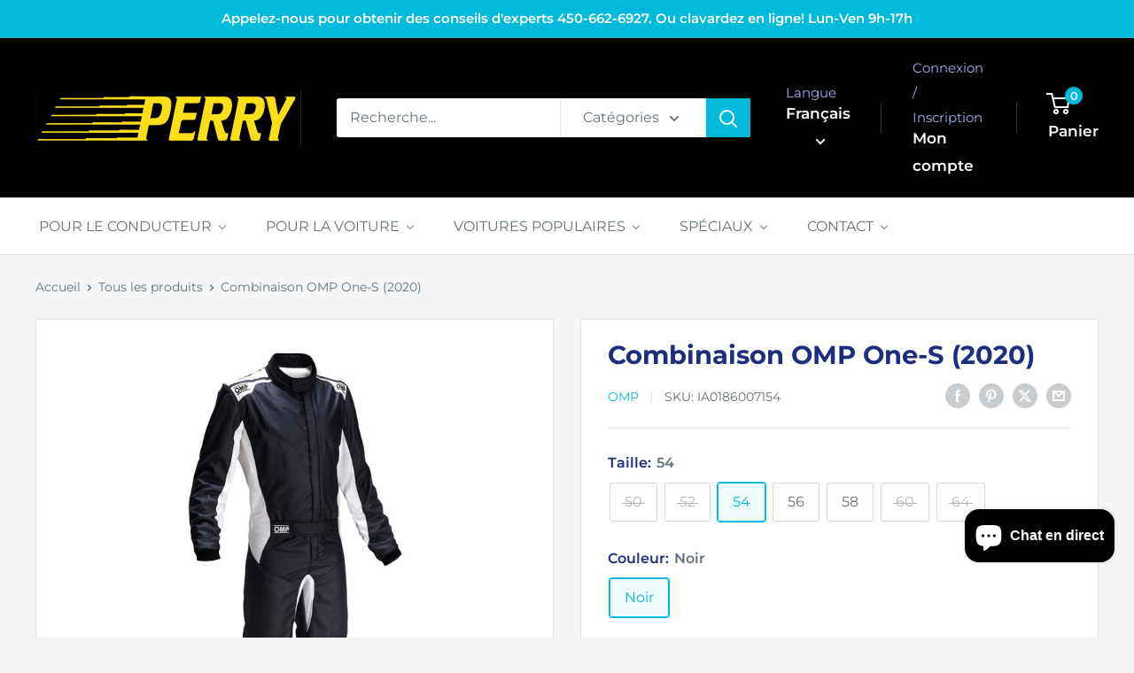

--- FILE ---
content_type: text/html; charset=utf-8
request_url: https://perryautolaval.com/fr/products/omp-one-s-suit-2020?option_values=75452055804,75452252412&section_id=template--19048950661372__main
body_size: 9055
content:
<div id="shopify-section-template--19048950661372__main" class="shopify-section"><section data-section-id="template--19048950661372__main" data-section-type="product" data-section-settings="{
  &quot;showShippingEstimator&quot;: false,
  &quot;galleryTransitionEffect&quot;: &quot;slide&quot;,
  &quot;enableImageZoom&quot;: true,
  &quot;zoomEffect&quot;: &quot;inside&quot;,
  &quot;enableVideoLooping&quot;: false,
  &quot;productOptions&quot;: [&quot;Taille&quot;,&quot;Couleur&quot;],
  &quot;infoOverflowScroll&quot;: true,
  &quot;isQuickView&quot;: false
}">
  <div class="container container--flush">
    <div class="page__sub-header">
      <nav aria-label="Fil d&#39;ariane" class="breadcrumb">
        <ol class="breadcrumb__list" role="list">
          <li class="breadcrumb__item">
            <a class="breadcrumb__link link" href="/fr">Accueil</a><svg focusable="false" class="icon icon--arrow-right " viewBox="0 0 8 12" role="presentation">
      <path stroke="currentColor" stroke-width="2" d="M2 2l4 4-4 4" fill="none" stroke-linecap="square"></path>
    </svg></li>

          <li class="breadcrumb__item"><a class="breadcrumb__link link" href="/fr/collections/all">Tous les produits</a><svg focusable="false" class="icon icon--arrow-right " viewBox="0 0 8 12" role="presentation">
      <path stroke="currentColor" stroke-width="2" d="M2 2l4 4-4 4" fill="none" stroke-linecap="square"></path>
    </svg></li>

          <li class="breadcrumb__item">
            <span class="breadcrumb__link" aria-current="page">Combinaison OMP One-S (2020)</span>
          </li>
        </ol>
      </nav></div><product-rerender id="product-info-7795374817532-template--19048950661372__main" observe-form="product-form-main-7795374817532-template--19048950661372__main" allow-partial-rerender>
      <div class="product-block-list product-block-list--small">
        <div class="product-block-list__wrapper"><div class="product-block-list__item product-block-list__item--gallery">
              <div class="card">
    <div class="card__section card__section--tight">
      <div class="product-gallery product-gallery--with-thumbnails"><div class="product-gallery__carousel-wrapper">
          <div class="product-gallery__carousel product-gallery__carousel--zoomable" data-media-count="1" data-initial-media-id="30514692194556"><div class="product-gallery__carousel-item is-selected " tabindex="-1" data-media-id="30514692194556" data-media-type="image"  ><div class="product-gallery__size-limiter" style="max-width: 2000px"><div class="aspect-ratio" style="padding-bottom: 100.0%"><img src="//perryautolaval.com/cdn/shop/products/l_ia01853_black_1.jpg?v=1659106864&amp;width=2000" alt="Combinaison OMP One-S (2020)" srcset="//perryautolaval.com/cdn/shop/products/l_ia01853_black_1.jpg?v=1659106864&amp;width=400 400w, //perryautolaval.com/cdn/shop/products/l_ia01853_black_1.jpg?v=1659106864&amp;width=500 500w, //perryautolaval.com/cdn/shop/products/l_ia01853_black_1.jpg?v=1659106864&amp;width=600 600w, //perryautolaval.com/cdn/shop/products/l_ia01853_black_1.jpg?v=1659106864&amp;width=700 700w, //perryautolaval.com/cdn/shop/products/l_ia01853_black_1.jpg?v=1659106864&amp;width=800 800w, //perryautolaval.com/cdn/shop/products/l_ia01853_black_1.jpg?v=1659106864&amp;width=900 900w, //perryautolaval.com/cdn/shop/products/l_ia01853_black_1.jpg?v=1659106864&amp;width=1000 1000w, //perryautolaval.com/cdn/shop/products/l_ia01853_black_1.jpg?v=1659106864&amp;width=1100 1100w, //perryautolaval.com/cdn/shop/products/l_ia01853_black_1.jpg?v=1659106864&amp;width=1200 1200w" width="2000" height="2000" loading="lazy" class="product-gallery__image" data-zoom="//perryautolaval.com/cdn/shop/products/l_ia01853_black_1.jpg?v=1659106864&amp;width=1800" data-zoom-width="1800"></div>
                    </div></div></div><span class="product-gallery__zoom-notice">
              <svg focusable="false" class="icon icon--zoom " viewBox="0 0 10 10" role="presentation">
      <path d="M7.58801492 6.8808396L9.999992 9.292784l-.70716.707208-2.41193007-2.41199543C6.15725808 8.15916409 5.24343297 8.50004 4.25 8.50004c-2.347188 0-4.249968-1.902876-4.249968-4.2501C.000032 1.902704 1.902812.000128 4.25.000128c2.347176 0 4.249956 1.902576 4.249956 4.249812 0 .99341752-.34083418 1.90724151-.91194108 2.6308996zM4.25.999992C2.455064.999992.999992 2.454944.999992 4.24994c0 1.794984 1.455072 3.249936 3.250008 3.249936 1.794924 0 3.249996-1.454952 3.249996-3.249936C7.499996 2.454944 6.044924.999992 4.25.999992z" fill="currentColor" fill-rule="evenodd"></path>
    </svg>
              <span class="hidden-pocket">Passez votre souris pour zoomer</span>
              <span class="hidden-lap-and-up">Cliquez sur l&#39;image pour zoomer</span>
            </span></div><div class="scroller">
            <div class="scroller__inner">
              <div class="product-gallery__thumbnail-list"><a href="//perryautolaval.com/cdn/shop/products/l_ia01853_black_1_1024x.jpg?v=1659106864" rel="noopener" class="product-gallery__thumbnail is-nav-selected " data-media-id="30514692194556" ><img src="//perryautolaval.com/cdn/shop/products/l_ia01853_black_1.jpg?v=1659106864&amp;width=2000" alt="Combinaison OMP One-S (2020)" srcset="//perryautolaval.com/cdn/shop/products/l_ia01853_black_1.jpg?v=1659106864&amp;width=130 130w, //perryautolaval.com/cdn/shop/products/l_ia01853_black_1.jpg?v=1659106864&amp;width=260 260w, //perryautolaval.com/cdn/shop/products/l_ia01853_black_1.jpg?v=1659106864&amp;width=390 390w" width="2000" height="2000" loading="lazy" sizes="130px"></a></div>
            </div>
          </div><div class="pswp" tabindex="-1" role="dialog" aria-hidden="true">
            <div class="pswp__bg"></div>
            <div class="pswp__scroll-wrap">
              <div class="pswp__container">
                <div class="pswp__item"></div>
                <div class="pswp__item"></div>
                <div class="pswp__item"></div>
              </div>

              <div class="pswp__ui">
                <button class="pswp__button pswp__button--close" aria-label="Fermer">
                  <svg focusable="false" class="icon icon--close-2 " viewBox="0 0 12 12" role="presentation">
      <path fill-rule="evenodd" clip-rule="evenodd" d="M7.414 6l4.243 4.243-1.414 1.414L6 7.414l-4.243 4.243-1.414-1.414L4.586 6 .343 1.757 1.757.343 6 4.586 10.243.343l1.414 1.414L7.414 6z" fill="currentColor"></path>
    </svg>
                </button>

                <div class="pswp__prev-next">
                  <button class="pswp__button pswp__button--arrow--left" aria-label="Précédent">
                    <svg focusable="false" class="icon icon--arrow-left " viewBox="0 0 8 12" role="presentation">
      <path stroke="currentColor" stroke-width="2" d="M6 10L2 6l4-4" fill="none" stroke-linecap="square"></path>
    </svg>
                  </button>

                  <button class="pswp__button pswp__button--arrow--right" aria-label="Suivant">
                    <svg focusable="false" class="icon icon--arrow-right " viewBox="0 0 8 12" role="presentation">
      <path stroke="currentColor" stroke-width="2" d="M2 2l4 4-4 4" fill="none" stroke-linecap="square"></path>
    </svg>
                  </button>
                </div>

                <div class="pswp__pagination">
                  <span class="pswp__pagination-current"></span> / <span class="pswp__pagination-count"></span>
                </div>
              </div>
            </div>
          </div></div>
    </div>
  </div>
            </div><div class="product-block-list__item product-block-list__item--info"><div class="card card--collapsed card--sticky"><div id="product-zoom-template--19048950661372__main" class="product__zoom-wrapper"></div><div class="card__section">
    <product-form><form method="post" action="/fr/cart/add" id="product-form-main-7795374817532-template--19048950661372__main" accept-charset="UTF-8" class="product-form" enctype="multipart/form-data"><input type="hidden" name="form_type" value="product" /><input type="hidden" name="utf8" value="✓" /><div class="product-info__block-item product-info__block-item--product-meta" data-block-id="product_meta" data-block-type="product-meta" ><div class="product-meta"><h1 class="product-meta__title heading h1">Combinaison OMP One-S (2020)</h1><div class="product-meta__reference"><a class="product-meta__vendor link link--accented" href="/fr/collections/omp">OMP</a><span class="product-meta__sku" >SKU: <span class="product-meta__sku-number">IA0186007150</span>
        </span></div><div class="product-meta__share-buttons hidden-phone">
      <ul class="social-media__item-list list--unstyled" role="list">
      <li class="social-media__item social-media__item--facebook">
        <a href="https://www.facebook.com/sharer.php?u=https://perryautolaval.com/fr/products/omp-one-s-suit-2020" target="_blank" rel="noopener" aria-label="Partager sur Facebook"><svg focusable="false" class="icon icon--facebook " viewBox="0 0 30 30">
      <path d="M15 30C6.71572875 30 0 23.2842712 0 15 0 6.71572875 6.71572875 0 15 0c8.2842712 0 15 6.71572875 15 15 0 8.2842712-6.7157288 15-15 15zm3.2142857-17.1429611h-2.1428678v-2.1425646c0-.5852979.8203285-1.07160109 1.0714928-1.07160109h1.071375v-2.1428925h-2.1428678c-2.3564786 0-3.2142536 1.98610393-3.2142536 3.21449359v2.1425646h-1.0714822l.0032143 2.1528011 1.0682679-.0099086v7.499969h3.2142536v-7.499969h2.1428678v-2.1428925z" fill="currentColor" fill-rule="evenodd"></path>
    </svg></a>
      </li>

      <li class="social-media__item social-media__item--pinterest">
        <a href="https://pinterest.com/pin/create/button/?url=https://perryautolaval.com/fr/products/omp-one-s-suit-2020&media=https://perryautolaval.com/cdn/shop/products/l_ia01853_black_1_1024x.jpg?v=1659106864&description=Combinaison%20OMP%20One-S%20(2020)%20Combinaison%20ignifug%C3%A9e%20de%20niveau%20professionnel%20sup%C3%A9rieur.%20D%C3%A9velopp%C3%A9e%20pour%20la%20l%C3%A9g%C3%A8ret%C3%A9%20sans..." target="_blank" rel="noopener" aria-label="Pin sur Pinterest"><svg focusable="false" class="icon icon--pinterest " role="presentation" viewBox="0 0 30 30">
      <path d="M15 30C6.71572875 30 0 23.2842712 0 15 0 6.71572875 6.71572875 0 15 0c8.2842712 0 15 6.71572875 15 15 0 8.2842712-6.7157288 15-15 15zm-.4492946-22.49876954c-.3287968.04238918-.6577148.08477836-.9865116.12714793-.619603.15784625-1.2950238.30765013-1.7959124.60980792-1.3367356.80672832-2.26284291 1.74754848-2.88355361 3.27881599-.1001431.247352-.10374313.4870343-.17702448.7625149-.47574032 1.7840923.36779138 3.6310327 1.39120339 4.2696951.1968419.1231267.6448551.3405257.8093833.0511377.0909873-.1603963.0706852-.3734014.1265202-.5593764.036883-.1231267.1532436-.3547666.1263818-.508219-.0455542-.260514-.316041-.4256572-.4299438-.635367-.230748-.4253041-.2421365-.8027267-.3541701-1.3723228.0084116-.0763633.0168405-.1527266.0253733-.2290899.0340445-.6372108.1384107-1.0968422.3287968-1.5502554.5593198-1.3317775 1.4578212-2.07273488 2.9088231-2.5163011.324591-.09899963 1.2400541-.25867013 1.7200175-.1523539.2867042.05078464.5734084.10156927.8600087.1523539 1.0390064.33760307 1.7953931.9602003 2.2007079 1.9316992.252902.6061594.3275507 1.7651044.1517724 2.5415071-.0833199.3679287-.0705641.6832289-.1770418 1.0168107-.3936666 1.2334841-.9709174 2.3763639-2.2765854 2.6942337-.8613761.2093567-1.5070793-.3321303-1.7200175-.8896824-.0589159-.1545509-.1598205-.4285603-.1011297-.6865243.2277711-1.0010987.5562045-1.8969797.8093661-2.8969995.24115-.9528838-.2166421-1.7048063-.9358863-1.8809146-.8949186-.2192233-1.585328.6350139-1.8211644 1.1943903-.1872881.4442919-.3005678 1.2641823-.1517724 1.8557085.0471811.1874265.2666617.689447.2276672.8640842-.1728187.7731269-.3685356 1.6039823-.5818373 2.3635745-.2219729.7906632-.3415527 1.5999416-.5564641 2.3639276-.098793.3507651-.0955738.7263439-.1770244 1.092821v.5337977c-.0739045.3379758-.0194367.9375444.0505042 1.2703809.0449484.2137505-.0261175.4786388.0758948.6357396.0020943.1140055.0159752.1388388.0506254.2031582.3168026-.0095136.7526829-.8673992.9106342-1.118027.3008274-.477913.5797431-.990879.8093833-1.5506281.2069844-.5042174.2391769-1.0621226.4046917-1.60104.1195798-.3894861.2889369-.843272.328918-1.2707535h.0252521c.065614.2342095.3033024.403727.4805692.5334446.5563429.4077482 1.5137774.7873678 2.5547742.5337977 1.1769151-.2868184 2.1141687-.8571599 2.7317812-1.702982.4549537-.6225776.7983583-1.3445472 1.0624066-2.1600633.1297394-.4011574.156982-.8454494.2529193-1.2711066.2405269-1.0661438-.0797199-2.3511383-.3794396-3.0497261-.9078995-2.11694836-2.8374975-3.32410832-5.918897-3.27881604z" fill="currentColor" fill-rule="evenodd"></path>
    </svg></a>
      </li>

      <li class="social-media__item social-media__item--twitter">
        <a href="https://twitter.com/intent/tweet?text=Combinaison%20OMP%20One-S%20(2020)&url=https://perryautolaval.com/fr/products/omp-one-s-suit-2020" target="_blank" rel="noopener" aria-label="Tweeter sur Twitter"><svg focusable="false" fill="none" class="icon icon--twitter " role="presentation" viewBox="0 0 30 30">
      <path fill-rule="evenodd" clip-rule="evenodd" d="M30 15c0 8.284-6.716 15-15 15-8.284 0-15-6.716-15-15C0 6.716 6.716 0 15 0c8.284 0 15 6.716 15 15Zm-8.427-7h-2.375l-3.914 4.473L11.901 8H7l5.856 7.657L7.306 22h2.376l4.284-4.894L17.709 22h4.78l-6.105-8.07L21.573 8ZM19.68 20.578h-1.316L9.774 9.347h1.412l8.494 11.231Z" fill="currentColor"/>
    </svg></a>
      </li>

      <li class="social-media__item">
        <a href="mailto:?&subject=Combinaison OMP One-S (2020)&body=https://perryautolaval.com/fr/products/omp-one-s-suit-2020" aria-label="Partager par email"><svg focusable="false" class="icon icon--email " role="presentation" viewBox="0 0 28 28">
      <path d="M14 28C6.2680135 28 0 21.7319865 0 14S6.2680135 0 14 0s14 6.2680135 14 14-6.2680135 14-14 14zm-3.2379501-18h6.4759002L14 12.6982917 10.7620499 10zM19 11.1350416V18H9v-6.8649584l5 4.1666667 5-4.1666667zM21 8H7v12h14V8z"></path>
    </svg></a>
      </li>
    </ul>
    </div></div>

<hr class="card__separator"></div><div class="product-info__block-item product-info__block-item--variant-selector" data-block-id="variant_selector" data-block-type="variant-selector" ><variant-picker handle="omp-one-s-suit-2020" section-id="template--19048950661372__main" form-id="product-form-main-7795374817532-template--19048950661372__main" update-url  class="product-form__variants" ><script data-variant type="application/json">{"id":43452667494652,"title":"50 \/ Noir","option1":"50","option2":"Noir","option3":null,"sku":"IA0186007150","requires_shipping":true,"taxable":true,"featured_image":{"id":37945318703356,"product_id":7795374817532,"position":1,"created_at":"2022-07-29T11:01:03-04:00","updated_at":"2022-07-29T11:01:04-04:00","alt":null,"width":2000,"height":2000,"src":"\/\/perryautolaval.com\/cdn\/shop\/products\/l_ia01853_black_1.jpg?v=1659106864","variant_ids":[43452667494652,43452667527420,43452667560188,43452667592956,43452667625724,43452667658492]},"available":false,"name":"Combinaison OMP One-S (2020) - 50 \/ Noir","public_title":"50 \/ Noir","options":["50","Noir"],"price":274500,"weight":4000,"compare_at_price":null,"inventory_quantity":0,"inventory_management":"shopify","inventory_policy":"deny","barcode":null,"featured_media":{"alt":null,"id":30514692194556,"position":1,"preview_image":{"aspect_ratio":1.0,"height":2000,"width":2000,"src":"\/\/perryautolaval.com\/cdn\/shop\/products\/l_ia01853_black_1.jpg?v=1659106864"}},"requires_selling_plan":false,"selling_plan_allocations":[]}</script><div class="product-form__option"><span class="product-form__option-name text--strong">Taille: <span class="product-form__selected-value">50</span></span>

            <div class="block-swatch-list"><div class="block-swatch block-swatch--disabled"><input class="block-swatch__radio product-form__single-selector" type="radio" name="option1" id="product-form-main-7795374817532-template--19048950661372__main-option1-1" value="75452055804" form="product-form-main-7795374817532-template--19048950661372__main" checked data-option-position="1">
                    <label class="block-swatch__item" for="product-form-main-7795374817532-template--19048950661372__main-option1-1" title="50">
                      <span class="block-swatch__item-text">50</span>
                    </label></div><div class="block-swatch block-swatch--disabled"><input class="block-swatch__radio product-form__single-selector" type="radio" name="option1" id="product-form-main-7795374817532-template--19048950661372__main-option1-2" value="75452088572" form="product-form-main-7795374817532-template--19048950661372__main"  data-option-position="1">
                    <label class="block-swatch__item" for="product-form-main-7795374817532-template--19048950661372__main-option1-2" title="52">
                      <span class="block-swatch__item-text">52</span>
                    </label></div><div class="block-swatch "><input class="block-swatch__radio product-form__single-selector" type="radio" name="option1" id="product-form-main-7795374817532-template--19048950661372__main-option1-3" value="75452121340" form="product-form-main-7795374817532-template--19048950661372__main"  data-option-position="1">
                    <label class="block-swatch__item" for="product-form-main-7795374817532-template--19048950661372__main-option1-3" title="54">
                      <span class="block-swatch__item-text">54</span>
                    </label></div><div class="block-swatch "><input class="block-swatch__radio product-form__single-selector" type="radio" name="option1" id="product-form-main-7795374817532-template--19048950661372__main-option1-4" value="75452154108" form="product-form-main-7795374817532-template--19048950661372__main"  data-option-position="1">
                    <label class="block-swatch__item" for="product-form-main-7795374817532-template--19048950661372__main-option1-4" title="56">
                      <span class="block-swatch__item-text">56</span>
                    </label></div><div class="block-swatch "><input class="block-swatch__radio product-form__single-selector" type="radio" name="option1" id="product-form-main-7795374817532-template--19048950661372__main-option1-5" value="75452186876" form="product-form-main-7795374817532-template--19048950661372__main"  data-option-position="1">
                    <label class="block-swatch__item" for="product-form-main-7795374817532-template--19048950661372__main-option1-5" title="58">
                      <span class="block-swatch__item-text">58</span>
                    </label></div><div class="block-swatch block-swatch--disabled"><input class="block-swatch__radio product-form__single-selector" type="radio" name="option1" id="product-form-main-7795374817532-template--19048950661372__main-option1-6" value="75452219644" form="product-form-main-7795374817532-template--19048950661372__main"  data-option-position="1">
                    <label class="block-swatch__item" for="product-form-main-7795374817532-template--19048950661372__main-option1-6" title="60">
                      <span class="block-swatch__item-text">60</span>
                    </label></div><div class="block-swatch block-swatch--disabled"><input class="block-swatch__radio product-form__single-selector" type="radio" name="option1" id="product-form-main-7795374817532-template--19048950661372__main-option1-7" value="3592118272252" form="product-form-main-7795374817532-template--19048950661372__main"  data-option-position="1">
                    <label class="block-swatch__item" for="product-form-main-7795374817532-template--19048950661372__main-option1-7" title="64">
                      <span class="block-swatch__item-text">64</span>
                    </label></div></div></div><div class="product-form__option"><span class="product-form__option-name text--strong">Couleur: <span class="product-form__selected-value">Noir</span></span>

            <div class="block-swatch-list"><div class="block-swatch block-swatch--disabled"><input class="block-swatch__radio product-form__single-selector" type="radio" name="option2" id="product-form-main-7795374817532-template--19048950661372__main-option2-1" value="75452252412" form="product-form-main-7795374817532-template--19048950661372__main" checked data-option-position="2">
                    <label class="block-swatch__item" for="product-form-main-7795374817532-template--19048950661372__main-option2-1" title="Noir">
                      <span class="block-swatch__item-text">Noir</span>
                    </label></div></div></div><div class="no-js product-form__option">
      <label class="product-form__option-name text--strong" for="product-select-7795374817532">Variante</label>

      <div class="select-wrapper select-wrapper--primary">
        <select id="product-select-7795374817532" name="id"><option selected="selected" disabled="disabled" value="43452667494652" data-sku="IA0186007150">50 / Noir - $2,745.00</option><option  disabled="disabled" value="43452667527420" data-sku="IA0186007152">52 / Noir - $2,745.00</option><option   value="43452667560188" data-sku="IA0186007154">54 / Noir - $2,745.00</option><option   value="43452667592956" data-sku="IA0186007156">56 / Noir - $2,745.00</option><option   value="43452667625724" data-sku="IA0186007158">58 / Noir - $2,745.00</option><option  disabled="disabled" value="43452667658492" data-sku="IA0186007160">60 / Noir - $2,745.00</option><option  disabled="disabled" value="47139041542396" data-sku="">64 / Noir - $2,745.00</option></select>
      </div>
    </div>
  </variant-picker><div class="product-form__info-list">
  <div class="product-form__info-item">
    <span class="product-form__info-title text--strong">Prix:</span>

    <div class="product-form__info-content" role="region" aria-live="polite">
      

      <div class="price-list" data-la-dn-price><span class="price">
            <span class="visually-hidden">Prix réduit</span>$2,745.00</span></div>

      <div class="product-form__price-info" style="display: none">
        <div class="unit-price-measurement">
          <span class="unit-price-measurement__price"></span>
          <span class="unit-price-measurement__separator">/ </span>

          <span class="unit-price-measurement__reference-value"></span>

          <span class="unit-price-measurement__reference-unit"></span>
        </div>
      </div></div>
  </div><div class="product-form__info-item">
      <span class="product-form__info-title text--strong">Stock:</span>

      <div class="product-form__info-content"><span class="product-form__inventory inventory">Rupture de stock</span><progress-bar class="inventory-bar" data-variant-inventory="0" data-stock-countdown-max="50.0">
          <span class="inventory-bar__progress" style="width: 100%"></span>
        </progress-bar>
      </div>
    </div><div class="product-form__info-item product-form__info-item--quantity">
        <label for="template--19048950661372__main-7795374817532-quantity" class="product-form__info-title text--strong">Quantité:</label>

        <div class="product-form__info-content"><div class="product-form__quantity-with-rules">
            <quantity-picker class="quantity-selector quantity-selector--product">
              <button type="button" class="quantity-selector__button" data-action="decrease-picker-quantity" aria-label="Diminuer la quantité de 1" title="Diminuer la quantité de 1"><svg focusable="false" class="icon icon--minus " viewBox="0 0 10 2" role="presentation">
      <path d="M10 0v2H0V0z" fill="currentColor"></path>
    </svg></button>
              <input id="template--19048950661372__main-7795374817532-quantity" type="number" name="quantity" aria-label="Quantité" class="quantity-selector__value" inputmode="numeric" value="1" step="1" min="1" >
              <button type="button" class="quantity-selector__button" data-action="increase-picker-quantity" aria-label="Augmenter la quantité de 1" title="Augmenter la quantité de 1"><svg focusable="false" class="icon icon--plus " viewBox="0 0 10 10" role="presentation">
      <path d="M6 4h4v2H6v4H4V6H0V4h4V0h2v4z" fill="currentColor" fill-rule="evenodd"></path>
    </svg></button>
            </quantity-picker></div>
        </div>
      </div></div>
<div la-dn-product-banner></div></div><div class="product-info__block-item product-info__block-item--buy-buttons" data-block-id="buy_buttons" data-block-type="buy-buttons" >
<div id="placement-pdp"></div>

<div class="product-form__buy-buttons" ><div class="product-form__payment-container"><button type="submit" class="product-form__add-button button button--disabled" disabled>Rupture de stock</button></div>
</div>
</div><div class="product-info__block-item product-info__block-item--text" data-block-id="text_qPUmUK" data-block-type="text" ><div class="product-meta__text rte"><p>       </p></div></div><div class="product-info__block-item product-info__block-item--@app" data-block-id="AWm9QWjZmcU9YS0V5Z__easy_tabs_product_tabs_easytabs_block_product_widget_CXfJf3-1" data-block-type="@app" ><div id="shopify-block-AWm9QWjZmcU9YS0V5Z__easy_tabs_product_tabs_easytabs_block_product_widget_CXfJf3" class="shopify-block shopify-app-block"><div class="easytabs-block-container"
     data-block-id="AWm9QWjZmcU9YS0V5Z__easy_tabs_product_tabs_easytabs_block_product_widget_CXfJf3"
     data-et-type="product"
     data-et-block-type="section"
     data-et-settings-placement=""
     data-et-settings-multiw="0">
  <!-- BEGIN app snippet: easytabs-product --><div class="easytabs-container easytabs-hidden tab-widget-AWm9QWjZmcU9YS0V5Z__easy_tabs_product_tabs_easytabs_block_product_widget_CXfJf3 easytabs-extension-container"
         data-et-auto-accordion="1"
         data-et-min-width="0"
         data-et-cbw="1"
         data-et-cbr="3"
         data-et-sta="1"
         data-et-amp="0"
         data-et-adv="0"
         data-et-flx="1"
         data-et-wt="1"
         data-et-ao="0"
         data-et-rs="">
      <div class="easytabs-holder"><ul class="easytabs-tabs" role="tablist"><li class="easytabs-tab-item" data-et-marker="tabs-omp-one-s-suit-2020-2" data-et-handle="tabs-description" role="tab">
                  <span class="easytabs-header-text ui-tabs-anchor js-no-transition">Description</span>
                </li><li class="easytabs-tab-item" data-et-marker="tabs-omp-one-s-suit-2020-3" data-et-handle="tabs-tableau-des-tailles" role="tab">
                  <span class="easytabs-header-text ui-tabs-anchor js-no-transition">Tableau des tailles</span>
                </li></ul>
        <div class="easytabs-contents"><div class="easytabs-content-item" data-et-marker="tabs-omp-one-s-suit-2020-2" data-et-handle="tabs-description">
                  <div class="easytabs-accordion-item easytabs-default-accordion-item" role="button">
                    <span class="easytabs-header-text ui-tabs-anchor js-no-transition">Description</span></div>
                  <div class="easytabs-content-holder" role="tabpanel"><h3>Combinaison OMP One-S (2020)</h3>
<p>Combinaison ignifugée de niveau professionnel supérieur. Développée pour la légèreté sans sacrifier le confort. Soufflets de bras semi-flottants, jambes et inserts de col intérieur en tissu élastique tricoté doux. Inserts respirants et élastiques en nouveau tissu Dry System strecth sur les jambes. Parties hautement respirantes en tissu Dry System 3D sur le bas du dos, les hanches, le cou et sous les manches. Coupe régulière, avec des coutures ultraplates et anti-abrasion, un intérieur en tricot doux et une confortable poche intérieure cachée. Avec ceinture pour améliorer l'ajustement.</p>
<ul>
<li>NOUVEAU MODÈLE</li>
<li>HOMOLOGATION FIA 8856-2018</li>
</ul>
<p> </p>
 </div>
                </div><div class="easytabs-content-item" data-et-marker="tabs-omp-one-s-suit-2020-3" data-et-handle="tabs-tableau-des-tailles">
                  <div class="easytabs-accordion-item" role="button">
                    <span class="easytabs-header-text ui-tabs-anchor js-no-transition">Tableau des tailles</span></div>
                  <div class="easytabs-content-holder" role="tabpanel">
<p> </p>
<p><a href="https://cdn.shopify.com/s/files/1/2571/0092/files/size_chart_suit.jpg" title="Tableau des tailles des costumes OMP"><img src="https://cdn.shopify.com/s/files/1/2571/0092/files/OMP_suit_size_chart.png?v=1659096961" alt="Tableau des tailles des costumes OMP" data-image="6tu63zvfels9"></a></p> </div>
                </div></div><div class="easytabs-undertabs-holder"><div class="easytabs-under-tabs"></div></div><style type='text/css' class="easytabs-styles"> .easytabs-hidden {height:1px; visibility:hidden;} .easytabs-container {clear:both;} .easytabs-container .easytabs-tabs {display:block; overflow:hidden; padding:0; margin:0; background:transparent; border:0 !important; border-radius:0; list-style:none;} /* for some themes */ .easytabs-container ul.easytabs-tabs, .easytabs-container ul.easytabs-tabs li.easytabs-tab-item {margin:0;} /* tabs styles */ .easytabs-container .easytabs-tab-item, .easytabs-container .easytabs-accordion-item {display:block; overflow:hidden; position:relative; z-index:2; width:auto; height:13px; padding:8px 12px 8px 12px !important; margin:0; background-color:#f1f1f1; border:0 solid #dddddd; color:#8d8d8d; line-height:13px; font-size:13px; font-style:normal; font-weight:normal; border-radius:0; outline:none; -webkit-box-sizing:content-box !important; -moz-box-sizing:content-box !important; box-sizing:content-box !important; cursor:pointer; text-overflow:ellipsis; white-space:nowrap; opacity:1 !important;} .easytabs-container .easytabs-tab-item {float:left; text-align:center;} .easytabs-container .easytabs-tab-item:focus, .easytabs-container .easytabs-accordion-item:focus, .easytabs-container .easytabs-tab-item.easytabs-active, .easytabs-container .easytabs-active .easytabs-accordion-item {background-color:#ffffff; border-color:#dddddd; color:#333333;} .easytabs-container.easytabs-flexible .easytabs-tabs {display:-webkit-box; display:-moz-box; display:-ms-flexbox; display:-webkit-flex; display:flex;} .easytabs-container.easytabs-flexible .easytabs-tab-item {-webkit-box-flex:1; -moz-box-flex:1; -webkit-flex:1; -ms-flex:1; flex:1;} .easytabs-container .easytabs-tab-item span:before, .easytabs-container .easytabs-accordion-item span:before, .easytabs-container .easytabs-tab-item span:after, .easytabs-container .easytabs-accordion-item span:after {content:none;} .easytabs-container .easytabs-tab-item .easytabs-header-text, .easytabs-container .easytabs-accordion-item .easytabs-header-text {display:block; width:auto; padding:0; margin:0; color:inherit !important; border:none; font:inherit; text-decoration:none; outline:none; -webkit-box-sizing:initial !important; -moz-box-sizing:initial !important; box-sizing:initial !important; cursor:pointer;} .easytabs-container.easytabs-flexible .easytabs-tab-item .easytabs-header-text {text-overflow:ellipsis; overflow:hidden; line-height:1.1;} .easytabs-container .easytabs-tab-item span:hover, .easytabs-container .easytabs-accordion-item span:hover, .easytabs-container .easytabs-tab-item span:focus, .easytabs-container .easytabs-accordion-item span:focus {border:none; text-decoration:none; opacity:1;} .easytabs-container .easytabs-contents .easytabs-content-holder {display:none; padding:10px 12px 10px 12px !important; border-radius:0 3px 3px 3px; border:0 solid #dddddd; background-color:#ffffff; text-align:left; word-wrap:break-word; overflow-wrap:break-word;}  .easytabs-container .easytabs-contents .easytabs-content-holder, .easytabs-container .easytabs-contents .easytabs-content-holder * {color:#333333;}  .easytabs-container.easytabs-flexible .easytabs-contents .easytabs-content-holder {-moz-border-radius-topright:0 !important; -webkit-border-top-right-radius:0 !important; border-top-right-radius:0 !important;} .easytabs-container .easytabs-contents .easytabs-active .easytabs-content-holder {display:block;} .easytabs-container .easytabs-tab-item:last-child, .easytabs-container .easytabs-tab-item.easytabs-last-visible {border-top-right-radius:3px;} .easytabs-container .easytabs-tab-item:first-child, .easytabs-container .easytabs-tab-item.easytabs-first-visible {border-top-left-radius:3px;}  .easytabs-container .easytabs-tab-item {height:13px; line-height:13px; border-width:1px 1px 1px 1px;}  .easytabs-container .easytabs-tab-item {border-left-width:0;} .easytabs-container .easytabs-tab-item:first-child, .easytabs-container .easytabs-tab-item.easytabs-first-visible {border-left-width:1px;}   .easytabs-container .easytabs-tab-item.easytabs-before-active {border-right-width:0;}   .easytabs-container .easytabs-tab-item.easytabs-active {height:14px; line-height:13px; border-width:1px 1px 0px 1px;} .easytabs-container .easytabs-contents .easytabs-content-holder {margin-top:-1px; border-width:1px 1px 1px 1px;}  /* accordions styles */  .easytabs-container.easytabs-flexible .easytabs-accordion .easytabs-tabs {display:block;}.easytabs-container .easytabs-accordion-item {display:none !important;}.easytabs-container .easytabs-accordion .easytabs-tab-item {display:block; float:none; max-width:none; min-width:auto; height:13px; line-height:13px; border-radius:0; -webkit-box-flex:none; -moz-box-flex:none; -webkit-flex:none; -ms-flex:none; flex:none;}.easytabs-container .easytabs-accordion .easytabs-tab-item:first-child,.easytabs-container .easytabs-accordion .easytabs-tab-item.easytabs-first-visible {-moz-border-radius:3px 3px 0 0; -webkit-border-radius:3px 3px 0 0; border-radius:3px 3px 0 0;}.easytabs-container .easytabs-accordion .easytabs-contents .easytabs-content-holder {-moz-border-radius:0 0 3px 3px; -webkit-border-radius:0 0 3px 3px; border-radius:0 0 3px 3px;}.easytabs-container .easytabs-accordion .easytabs-contents .easytabs-active .easytabs-content-holder {display:block;} .easytabs-container .easytabs-accordion .easytabs-tab-item {border-width:1px 1px 1px 1px;}  .easytabs-container .easytabs-accordion .easytabs-tab-item + .easytabs-tab-item {border-top-width:0;}  .easytabs-container .easytabs-accordion .easytabs-tab-item.easytabs-active {border-width:1px 1px 0px 1px;}  .easytabs-container .easytabs-accordion .easytabs-tab-item + .easytabs-tab-item.easytabs-active {margin-top:-1px !important;} /* MS Edge tricks for a problem with 'border-bottom' */ @supports (-ms-ime-align:auto) {.easytabs-container .easytabs-accordion .easytabs-tab-item {margin-bottom:-1px !important; border-bottom-width:2px !important;} .easytabs-container .easytabs-accordion .easytabs-tab-item + .easytabs-tab-item.easytabs-active {margin-top:-2px !important;}} /* MS Edge tricks */   .easytabs-container .easytabs-accordion .easytabs-contents .easytabs-content-holder {margin-top:-1px; border-width:1px 1px 1px 1px;}  .easytabs-container .easytabs-content-holder p:last-child {margin-bottom:0;} .easytabs-container .easytabs-undertabs-holder {overflow:hidden; margin-top:18px;} .easytabs-container .easytabs-pdf-embed-container{position:relative;overflow:hidden;height:0;max-width:100%;padding-bottom:141.42%}.easytabs-container .easytabs-pdf-embed{position:absolute;top:0;left:0;width:100%;height:100%;border:none}.easytabs-pdf-link-container{display:none;margin-bottom:8px;line-height:0;text-align:right}.easytabs-pdf-link-container a.easytabs-pdf-link{display:inline-block;width:16px;height:16px;padding:4px;fill:currentColor;border:1px solid currentColor;border-radius:4px;box-sizing:content-box}@media screen and (max-width:480px){.easytabs-pdf-link-container{display:block}} .easytabs-container .easytabs-kiwi-hidden {display:none !important;} .easytabs-content-holder:has(#sizechart-container){padding:0!important}.easytabs-content-holder .sc-modal-inner{max-width:none}.easytabs-content-holder .sc-modal-inner-content{padding:0}.easytabs-content-holder .sc-modal-inner .sc-modal-content{margin:0;border:none;border-radius:0} </style></div>

      <script type="text/javascript">if( typeof easytabs == 'object' ) { easytabs.initWidgets(document.querySelectorAll('.tab-widget-AWm9QWjZmcU9YS0V5Z__easy_tabs_product_tabs_easytabs_block_product_widget_CXfJf3')); }</script>
    </div><!-- END app snippet -->
</div>

</div></div><div class="product-meta__share-buttons hidden-tablet-and-up">
            <span class="text--strong">Partager</span><ul class="social-media__item-list list--unstyled" role="list">
              <li class="social-media__item social-media__item--facebook">
                <a href="https://www.facebook.com/sharer.php?u=https://perryautolaval.com/fr/products/omp-one-s-suit-2020" target="_blank" rel="noopener" aria-label="Partager sur Facebook"><svg focusable="false" class="icon icon--facebook " viewBox="0 0 30 30">
      <path d="M15 30C6.71572875 30 0 23.2842712 0 15 0 6.71572875 6.71572875 0 15 0c8.2842712 0 15 6.71572875 15 15 0 8.2842712-6.7157288 15-15 15zm3.2142857-17.1429611h-2.1428678v-2.1425646c0-.5852979.8203285-1.07160109 1.0714928-1.07160109h1.071375v-2.1428925h-2.1428678c-2.3564786 0-3.2142536 1.98610393-3.2142536 3.21449359v2.1425646h-1.0714822l.0032143 2.1528011 1.0682679-.0099086v7.499969h3.2142536v-7.499969h2.1428678v-2.1428925z" fill="currentColor" fill-rule="evenodd"></path>
    </svg></a>
              </li>

              <li class="social-media__item social-media__item--pinterest">
                <a href="https://pinterest.com/pin/create/button/?url=https://perryautolaval.com/fr/products/omp-one-s-suit-2020&media=https://perryautolaval.com/cdn/shop/products/l_ia01853_black_1_1024x.jpg?v=1659106864&description=Combinaison%20OMP%20One-S%20(2020)%20Combinaison%20ignifug%C3%A9e%20de%20niveau%20professionnel%20sup%C3%A9rieur.%20D%C3%A9velopp%C3%A9e%20pour%20la%20l%C3%A9g%C3%A8ret%C3%A9%20sans..." target="_blank" rel="noopener" aria-label="Pin sur Pinterest"><svg focusable="false" class="icon icon--pinterest " role="presentation" viewBox="0 0 30 30">
      <path d="M15 30C6.71572875 30 0 23.2842712 0 15 0 6.71572875 6.71572875 0 15 0c8.2842712 0 15 6.71572875 15 15 0 8.2842712-6.7157288 15-15 15zm-.4492946-22.49876954c-.3287968.04238918-.6577148.08477836-.9865116.12714793-.619603.15784625-1.2950238.30765013-1.7959124.60980792-1.3367356.80672832-2.26284291 1.74754848-2.88355361 3.27881599-.1001431.247352-.10374313.4870343-.17702448.7625149-.47574032 1.7840923.36779138 3.6310327 1.39120339 4.2696951.1968419.1231267.6448551.3405257.8093833.0511377.0909873-.1603963.0706852-.3734014.1265202-.5593764.036883-.1231267.1532436-.3547666.1263818-.508219-.0455542-.260514-.316041-.4256572-.4299438-.635367-.230748-.4253041-.2421365-.8027267-.3541701-1.3723228.0084116-.0763633.0168405-.1527266.0253733-.2290899.0340445-.6372108.1384107-1.0968422.3287968-1.5502554.5593198-1.3317775 1.4578212-2.07273488 2.9088231-2.5163011.324591-.09899963 1.2400541-.25867013 1.7200175-.1523539.2867042.05078464.5734084.10156927.8600087.1523539 1.0390064.33760307 1.7953931.9602003 2.2007079 1.9316992.252902.6061594.3275507 1.7651044.1517724 2.5415071-.0833199.3679287-.0705641.6832289-.1770418 1.0168107-.3936666 1.2334841-.9709174 2.3763639-2.2765854 2.6942337-.8613761.2093567-1.5070793-.3321303-1.7200175-.8896824-.0589159-.1545509-.1598205-.4285603-.1011297-.6865243.2277711-1.0010987.5562045-1.8969797.8093661-2.8969995.24115-.9528838-.2166421-1.7048063-.9358863-1.8809146-.8949186-.2192233-1.585328.6350139-1.8211644 1.1943903-.1872881.4442919-.3005678 1.2641823-.1517724 1.8557085.0471811.1874265.2666617.689447.2276672.8640842-.1728187.7731269-.3685356 1.6039823-.5818373 2.3635745-.2219729.7906632-.3415527 1.5999416-.5564641 2.3639276-.098793.3507651-.0955738.7263439-.1770244 1.092821v.5337977c-.0739045.3379758-.0194367.9375444.0505042 1.2703809.0449484.2137505-.0261175.4786388.0758948.6357396.0020943.1140055.0159752.1388388.0506254.2031582.3168026-.0095136.7526829-.8673992.9106342-1.118027.3008274-.477913.5797431-.990879.8093833-1.5506281.2069844-.5042174.2391769-1.0621226.4046917-1.60104.1195798-.3894861.2889369-.843272.328918-1.2707535h.0252521c.065614.2342095.3033024.403727.4805692.5334446.5563429.4077482 1.5137774.7873678 2.5547742.5337977 1.1769151-.2868184 2.1141687-.8571599 2.7317812-1.702982.4549537-.6225776.7983583-1.3445472 1.0624066-2.1600633.1297394-.4011574.156982-.8454494.2529193-1.2711066.2405269-1.0661438-.0797199-2.3511383-.3794396-3.0497261-.9078995-2.11694836-2.8374975-3.32410832-5.918897-3.27881604z" fill="currentColor" fill-rule="evenodd"></path>
    </svg></a>
              </li>

              <li class="social-media__item social-media__item--twitter">
                <a href="https://twitter.com/intent/tweet?text=Combinaison%20OMP%20One-S%20(2020)&url=https://perryautolaval.com/fr/products/omp-one-s-suit-2020" target="_blank" rel="noopener" aria-label="Tweeter sur Twitter"><svg focusable="false" fill="none" class="icon icon--twitter " role="presentation" viewBox="0 0 30 30">
      <path fill-rule="evenodd" clip-rule="evenodd" d="M30 15c0 8.284-6.716 15-15 15-8.284 0-15-6.716-15-15C0 6.716 6.716 0 15 0c8.284 0 15 6.716 15 15Zm-8.427-7h-2.375l-3.914 4.473L11.901 8H7l5.856 7.657L7.306 22h2.376l4.284-4.894L17.709 22h4.78l-6.105-8.07L21.573 8ZM19.68 20.578h-1.316L9.774 9.347h1.412l8.494 11.231Z" fill="currentColor"/>
    </svg></a>
              </li>

              <li class="social-media__item">
                <a href="mailto:?&subject=Combinaison OMP One-S (2020)&body=https://perryautolaval.com/fr/products/omp-one-s-suit-2020" aria-label="Partager par email"><svg focusable="false" class="icon icon--email " role="presentation" viewBox="0 0 28 28">
      <path d="M14 28C6.2680135 28 0 21.7319865 0 14S6.2680135 0 14 0s14 6.2680135 14 14-6.2680135 14-14 14zm-3.2379501-18h6.4759002L14 12.6982917 10.7620499 10zM19 11.1350416V18H9v-6.8649584l5 4.1666667 5-4.1666667zM21 8H7v12h14V8z"></path>
    </svg></a>
              </li>
            </ul>
          </div><input type="hidden" name="product-id" value="7795374817532" /><input type="hidden" name="section-id" value="template--19048950661372__main" /></form></product-form>
  </div>
</div></div></div>
      </div>
    </product-rerender>
  </div>
</section>
<template>
  <section data-section-id="template--19048950661372__main" data-section-type="product-quick-view" data-section-settings="{
  &quot;showShippingEstimator&quot;: false,
  &quot;galleryTransitionEffect&quot;: &quot;slide&quot;,
  &quot;enableImageZoom&quot;: true,
  &quot;zoomEffect&quot;: &quot;inside&quot;,
  &quot;enableVideoLooping&quot;: false,
  &quot;infoOverflowScroll&quot;: false,
  &quot;productOptions&quot;: [&quot;Taille&quot;,&quot;Couleur&quot;],
  &quot;isQuickView&quot;: true
}">
    <product-rerender id="quick-buy-modal-content" observe-form="product-form-quick-buy-7795374817532-template--19048950661372__main" allow-partial-rerender>
      <div class="featured-product"><div class="card">
    <div class="card__section card__section--tight">
      <div class="product-gallery product-gallery--with-thumbnails"><div class="product-gallery__carousel-wrapper">
          <div class="product-gallery__carousel product-gallery__carousel--zoomable" data-media-count="1" data-initial-media-id="30514692194556"><div class="product-gallery__carousel-item is-selected " tabindex="-1" data-media-id="30514692194556" data-media-type="image"  ><div class="product-gallery__size-limiter" style="max-width: 2000px"><div class="aspect-ratio" style="padding-bottom: 100.0%"><img src="//perryautolaval.com/cdn/shop/products/l_ia01853_black_1.jpg?v=1659106864&amp;width=2000" alt="Combinaison OMP One-S (2020)" srcset="//perryautolaval.com/cdn/shop/products/l_ia01853_black_1.jpg?v=1659106864&amp;width=400 400w, //perryautolaval.com/cdn/shop/products/l_ia01853_black_1.jpg?v=1659106864&amp;width=500 500w, //perryautolaval.com/cdn/shop/products/l_ia01853_black_1.jpg?v=1659106864&amp;width=600 600w, //perryautolaval.com/cdn/shop/products/l_ia01853_black_1.jpg?v=1659106864&amp;width=700 700w, //perryautolaval.com/cdn/shop/products/l_ia01853_black_1.jpg?v=1659106864&amp;width=800 800w, //perryautolaval.com/cdn/shop/products/l_ia01853_black_1.jpg?v=1659106864&amp;width=900 900w, //perryautolaval.com/cdn/shop/products/l_ia01853_black_1.jpg?v=1659106864&amp;width=1000 1000w, //perryautolaval.com/cdn/shop/products/l_ia01853_black_1.jpg?v=1659106864&amp;width=1100 1100w, //perryautolaval.com/cdn/shop/products/l_ia01853_black_1.jpg?v=1659106864&amp;width=1200 1200w" width="2000" height="2000" loading="lazy" class="product-gallery__image" data-zoom="//perryautolaval.com/cdn/shop/products/l_ia01853_black_1.jpg?v=1659106864&amp;width=1800" data-zoom-width="1800"></div>
                    </div></div></div><span class="product-gallery__zoom-notice">
              <svg focusable="false" class="icon icon--zoom " viewBox="0 0 10 10" role="presentation">
      <path d="M7.58801492 6.8808396L9.999992 9.292784l-.70716.707208-2.41193007-2.41199543C6.15725808 8.15916409 5.24343297 8.50004 4.25 8.50004c-2.347188 0-4.249968-1.902876-4.249968-4.2501C.000032 1.902704 1.902812.000128 4.25.000128c2.347176 0 4.249956 1.902576 4.249956 4.249812 0 .99341752-.34083418 1.90724151-.91194108 2.6308996zM4.25.999992C2.455064.999992.999992 2.454944.999992 4.24994c0 1.794984 1.455072 3.249936 3.250008 3.249936 1.794924 0 3.249996-1.454952 3.249996-3.249936C7.499996 2.454944 6.044924.999992 4.25.999992z" fill="currentColor" fill-rule="evenodd"></path>
    </svg>
              <span class="hidden-pocket">Passez votre souris pour zoomer</span>
              <span class="hidden-lap-and-up">Cliquez sur l&#39;image pour zoomer</span>
            </span></div><div class="scroller">
            <div class="scroller__inner">
              <div class="product-gallery__thumbnail-list"><a href="//perryautolaval.com/cdn/shop/products/l_ia01853_black_1_1024x.jpg?v=1659106864" rel="noopener" class="product-gallery__thumbnail is-nav-selected " data-media-id="30514692194556" ><img src="//perryautolaval.com/cdn/shop/products/l_ia01853_black_1.jpg?v=1659106864&amp;width=2000" alt="Combinaison OMP One-S (2020)" srcset="//perryautolaval.com/cdn/shop/products/l_ia01853_black_1.jpg?v=1659106864&amp;width=130 130w, //perryautolaval.com/cdn/shop/products/l_ia01853_black_1.jpg?v=1659106864&amp;width=260 260w, //perryautolaval.com/cdn/shop/products/l_ia01853_black_1.jpg?v=1659106864&amp;width=390 390w" width="2000" height="2000" loading="lazy" sizes="130px"></a></div>
            </div>
          </div><div class="pswp" tabindex="-1" role="dialog" aria-hidden="true">
            <div class="pswp__bg"></div>
            <div class="pswp__scroll-wrap">
              <div class="pswp__container">
                <div class="pswp__item"></div>
                <div class="pswp__item"></div>
                <div class="pswp__item"></div>
              </div>

              <div class="pswp__ui">
                <button class="pswp__button pswp__button--close" aria-label="Fermer">
                  <svg focusable="false" class="icon icon--close-2 " viewBox="0 0 12 12" role="presentation">
      <path fill-rule="evenodd" clip-rule="evenodd" d="M7.414 6l4.243 4.243-1.414 1.414L6 7.414l-4.243 4.243-1.414-1.414L4.586 6 .343 1.757 1.757.343 6 4.586 10.243.343l1.414 1.414L7.414 6z" fill="currentColor"></path>
    </svg>
                </button>

                <div class="pswp__prev-next">
                  <button class="pswp__button pswp__button--arrow--left" aria-label="Précédent">
                    <svg focusable="false" class="icon icon--arrow-left " viewBox="0 0 8 12" role="presentation">
      <path stroke="currentColor" stroke-width="2" d="M6 10L2 6l4-4" fill="none" stroke-linecap="square"></path>
    </svg>
                  </button>

                  <button class="pswp__button pswp__button--arrow--right" aria-label="Suivant">
                    <svg focusable="false" class="icon icon--arrow-right " viewBox="0 0 8 12" role="presentation">
      <path stroke="currentColor" stroke-width="2" d="M2 2l4 4-4 4" fill="none" stroke-linecap="square"></path>
    </svg>
                  </button>
                </div>

                <div class="pswp__pagination">
                  <span class="pswp__pagination-current"></span> / <span class="pswp__pagination-count"></span>
                </div>
              </div>
            </div>
          </div></div>
    </div>
  </div><div class="card card--collapsed card--sticky"><div id="product-zoom-template--19048950661372__main" class="product__zoom-wrapper"></div><div class="card__section">
    <product-form><form method="post" action="/fr/cart/add" id="product-form-quick-buy-7795374817532-template--19048950661372__main" accept-charset="UTF-8" class="product-form" enctype="multipart/form-data"><input type="hidden" name="form_type" value="product" /><input type="hidden" name="utf8" value="✓" /><div class="product-info__block-item product-info__block-item--product-meta" data-block-id="product_meta" data-block-type="product-meta" ><div class="product-meta"><h3 class="product-meta__title heading h2">
      <a href="/fr/products/omp-one-s-suit-2020">Combinaison OMP One-S (2020)</a>
    </h3><div class="product-meta__reference"><a class="product-meta__vendor link link--accented" href="/fr/collections/omp">OMP</a><span class="product-meta__sku" >SKU: <span class="product-meta__sku-number">IA0186007150</span>
        </span></div><div class="product-meta__share-buttons hidden-phone">
      <ul class="social-media__item-list list--unstyled" role="list">
      <li class="social-media__item social-media__item--facebook">
        <a href="https://www.facebook.com/sharer.php?u=https://perryautolaval.com/fr/products/omp-one-s-suit-2020" target="_blank" rel="noopener" aria-label="Partager sur Facebook"><svg focusable="false" class="icon icon--facebook " viewBox="0 0 30 30">
      <path d="M15 30C6.71572875 30 0 23.2842712 0 15 0 6.71572875 6.71572875 0 15 0c8.2842712 0 15 6.71572875 15 15 0 8.2842712-6.7157288 15-15 15zm3.2142857-17.1429611h-2.1428678v-2.1425646c0-.5852979.8203285-1.07160109 1.0714928-1.07160109h1.071375v-2.1428925h-2.1428678c-2.3564786 0-3.2142536 1.98610393-3.2142536 3.21449359v2.1425646h-1.0714822l.0032143 2.1528011 1.0682679-.0099086v7.499969h3.2142536v-7.499969h2.1428678v-2.1428925z" fill="currentColor" fill-rule="evenodd"></path>
    </svg></a>
      </li>

      <li class="social-media__item social-media__item--pinterest">
        <a href="https://pinterest.com/pin/create/button/?url=https://perryautolaval.com/fr/products/omp-one-s-suit-2020&media=https://perryautolaval.com/cdn/shop/products/l_ia01853_black_1_1024x.jpg?v=1659106864&description=Combinaison%20OMP%20One-S%20(2020)%20Combinaison%20ignifug%C3%A9e%20de%20niveau%20professionnel%20sup%C3%A9rieur.%20D%C3%A9velopp%C3%A9e%20pour%20la%20l%C3%A9g%C3%A8ret%C3%A9%20sans..." target="_blank" rel="noopener" aria-label="Pin sur Pinterest"><svg focusable="false" class="icon icon--pinterest " role="presentation" viewBox="0 0 30 30">
      <path d="M15 30C6.71572875 30 0 23.2842712 0 15 0 6.71572875 6.71572875 0 15 0c8.2842712 0 15 6.71572875 15 15 0 8.2842712-6.7157288 15-15 15zm-.4492946-22.49876954c-.3287968.04238918-.6577148.08477836-.9865116.12714793-.619603.15784625-1.2950238.30765013-1.7959124.60980792-1.3367356.80672832-2.26284291 1.74754848-2.88355361 3.27881599-.1001431.247352-.10374313.4870343-.17702448.7625149-.47574032 1.7840923.36779138 3.6310327 1.39120339 4.2696951.1968419.1231267.6448551.3405257.8093833.0511377.0909873-.1603963.0706852-.3734014.1265202-.5593764.036883-.1231267.1532436-.3547666.1263818-.508219-.0455542-.260514-.316041-.4256572-.4299438-.635367-.230748-.4253041-.2421365-.8027267-.3541701-1.3723228.0084116-.0763633.0168405-.1527266.0253733-.2290899.0340445-.6372108.1384107-1.0968422.3287968-1.5502554.5593198-1.3317775 1.4578212-2.07273488 2.9088231-2.5163011.324591-.09899963 1.2400541-.25867013 1.7200175-.1523539.2867042.05078464.5734084.10156927.8600087.1523539 1.0390064.33760307 1.7953931.9602003 2.2007079 1.9316992.252902.6061594.3275507 1.7651044.1517724 2.5415071-.0833199.3679287-.0705641.6832289-.1770418 1.0168107-.3936666 1.2334841-.9709174 2.3763639-2.2765854 2.6942337-.8613761.2093567-1.5070793-.3321303-1.7200175-.8896824-.0589159-.1545509-.1598205-.4285603-.1011297-.6865243.2277711-1.0010987.5562045-1.8969797.8093661-2.8969995.24115-.9528838-.2166421-1.7048063-.9358863-1.8809146-.8949186-.2192233-1.585328.6350139-1.8211644 1.1943903-.1872881.4442919-.3005678 1.2641823-.1517724 1.8557085.0471811.1874265.2666617.689447.2276672.8640842-.1728187.7731269-.3685356 1.6039823-.5818373 2.3635745-.2219729.7906632-.3415527 1.5999416-.5564641 2.3639276-.098793.3507651-.0955738.7263439-.1770244 1.092821v.5337977c-.0739045.3379758-.0194367.9375444.0505042 1.2703809.0449484.2137505-.0261175.4786388.0758948.6357396.0020943.1140055.0159752.1388388.0506254.2031582.3168026-.0095136.7526829-.8673992.9106342-1.118027.3008274-.477913.5797431-.990879.8093833-1.5506281.2069844-.5042174.2391769-1.0621226.4046917-1.60104.1195798-.3894861.2889369-.843272.328918-1.2707535h.0252521c.065614.2342095.3033024.403727.4805692.5334446.5563429.4077482 1.5137774.7873678 2.5547742.5337977 1.1769151-.2868184 2.1141687-.8571599 2.7317812-1.702982.4549537-.6225776.7983583-1.3445472 1.0624066-2.1600633.1297394-.4011574.156982-.8454494.2529193-1.2711066.2405269-1.0661438-.0797199-2.3511383-.3794396-3.0497261-.9078995-2.11694836-2.8374975-3.32410832-5.918897-3.27881604z" fill="currentColor" fill-rule="evenodd"></path>
    </svg></a>
      </li>

      <li class="social-media__item social-media__item--twitter">
        <a href="https://twitter.com/intent/tweet?text=Combinaison%20OMP%20One-S%20(2020)&url=https://perryautolaval.com/fr/products/omp-one-s-suit-2020" target="_blank" rel="noopener" aria-label="Tweeter sur Twitter"><svg focusable="false" fill="none" class="icon icon--twitter " role="presentation" viewBox="0 0 30 30">
      <path fill-rule="evenodd" clip-rule="evenodd" d="M30 15c0 8.284-6.716 15-15 15-8.284 0-15-6.716-15-15C0 6.716 6.716 0 15 0c8.284 0 15 6.716 15 15Zm-8.427-7h-2.375l-3.914 4.473L11.901 8H7l5.856 7.657L7.306 22h2.376l4.284-4.894L17.709 22h4.78l-6.105-8.07L21.573 8ZM19.68 20.578h-1.316L9.774 9.347h1.412l8.494 11.231Z" fill="currentColor"/>
    </svg></a>
      </li>

      <li class="social-media__item">
        <a href="mailto:?&subject=Combinaison OMP One-S (2020)&body=https://perryautolaval.com/fr/products/omp-one-s-suit-2020" aria-label="Partager par email"><svg focusable="false" class="icon icon--email " role="presentation" viewBox="0 0 28 28">
      <path d="M14 28C6.2680135 28 0 21.7319865 0 14S6.2680135 0 14 0s14 6.2680135 14 14-6.2680135 14-14 14zm-3.2379501-18h6.4759002L14 12.6982917 10.7620499 10zM19 11.1350416V18H9v-6.8649584l5 4.1666667 5-4.1666667zM21 8H7v12h14V8z"></path>
    </svg></a>
      </li>
    </ul>
    </div></div>

<hr class="card__separator"></div><div class="product-info__block-item product-info__block-item--variant-selector" data-block-id="variant_selector" data-block-type="variant-selector" ><variant-picker handle="omp-one-s-suit-2020" section-id="template--19048950661372__main" form-id="product-form-quick-buy-7795374817532-template--19048950661372__main"   class="product-form__variants" ><script data-variant type="application/json">{"id":43452667494652,"title":"50 \/ Noir","option1":"50","option2":"Noir","option3":null,"sku":"IA0186007150","requires_shipping":true,"taxable":true,"featured_image":{"id":37945318703356,"product_id":7795374817532,"position":1,"created_at":"2022-07-29T11:01:03-04:00","updated_at":"2022-07-29T11:01:04-04:00","alt":null,"width":2000,"height":2000,"src":"\/\/perryautolaval.com\/cdn\/shop\/products\/l_ia01853_black_1.jpg?v=1659106864","variant_ids":[43452667494652,43452667527420,43452667560188,43452667592956,43452667625724,43452667658492]},"available":false,"name":"Combinaison OMP One-S (2020) - 50 \/ Noir","public_title":"50 \/ Noir","options":["50","Noir"],"price":274500,"weight":4000,"compare_at_price":null,"inventory_quantity":0,"inventory_management":"shopify","inventory_policy":"deny","barcode":null,"featured_media":{"alt":null,"id":30514692194556,"position":1,"preview_image":{"aspect_ratio":1.0,"height":2000,"width":2000,"src":"\/\/perryautolaval.com\/cdn\/shop\/products\/l_ia01853_black_1.jpg?v=1659106864"}},"requires_selling_plan":false,"selling_plan_allocations":[]}</script><div class="product-form__option"><span class="product-form__option-name text--strong">Taille: <span class="product-form__selected-value">50</span></span>

            <div class="block-swatch-list"><div class="block-swatch block-swatch--disabled"><input class="block-swatch__radio product-form__single-selector" type="radio" name="option1" id="product-form-quick-buy-7795374817532-template--19048950661372__main-option1-1" value="75452055804" form="product-form-quick-buy-7795374817532-template--19048950661372__main" checked data-option-position="1">
                    <label class="block-swatch__item" for="product-form-quick-buy-7795374817532-template--19048950661372__main-option1-1" title="50">
                      <span class="block-swatch__item-text">50</span>
                    </label></div><div class="block-swatch block-swatch--disabled"><input class="block-swatch__radio product-form__single-selector" type="radio" name="option1" id="product-form-quick-buy-7795374817532-template--19048950661372__main-option1-2" value="75452088572" form="product-form-quick-buy-7795374817532-template--19048950661372__main"  data-option-position="1">
                    <label class="block-swatch__item" for="product-form-quick-buy-7795374817532-template--19048950661372__main-option1-2" title="52">
                      <span class="block-swatch__item-text">52</span>
                    </label></div><div class="block-swatch "><input class="block-swatch__radio product-form__single-selector" type="radio" name="option1" id="product-form-quick-buy-7795374817532-template--19048950661372__main-option1-3" value="75452121340" form="product-form-quick-buy-7795374817532-template--19048950661372__main"  data-option-position="1">
                    <label class="block-swatch__item" for="product-form-quick-buy-7795374817532-template--19048950661372__main-option1-3" title="54">
                      <span class="block-swatch__item-text">54</span>
                    </label></div><div class="block-swatch "><input class="block-swatch__radio product-form__single-selector" type="radio" name="option1" id="product-form-quick-buy-7795374817532-template--19048950661372__main-option1-4" value="75452154108" form="product-form-quick-buy-7795374817532-template--19048950661372__main"  data-option-position="1">
                    <label class="block-swatch__item" for="product-form-quick-buy-7795374817532-template--19048950661372__main-option1-4" title="56">
                      <span class="block-swatch__item-text">56</span>
                    </label></div><div class="block-swatch "><input class="block-swatch__radio product-form__single-selector" type="radio" name="option1" id="product-form-quick-buy-7795374817532-template--19048950661372__main-option1-5" value="75452186876" form="product-form-quick-buy-7795374817532-template--19048950661372__main"  data-option-position="1">
                    <label class="block-swatch__item" for="product-form-quick-buy-7795374817532-template--19048950661372__main-option1-5" title="58">
                      <span class="block-swatch__item-text">58</span>
                    </label></div><div class="block-swatch block-swatch--disabled"><input class="block-swatch__radio product-form__single-selector" type="radio" name="option1" id="product-form-quick-buy-7795374817532-template--19048950661372__main-option1-6" value="75452219644" form="product-form-quick-buy-7795374817532-template--19048950661372__main"  data-option-position="1">
                    <label class="block-swatch__item" for="product-form-quick-buy-7795374817532-template--19048950661372__main-option1-6" title="60">
                      <span class="block-swatch__item-text">60</span>
                    </label></div><div class="block-swatch block-swatch--disabled"><input class="block-swatch__radio product-form__single-selector" type="radio" name="option1" id="product-form-quick-buy-7795374817532-template--19048950661372__main-option1-7" value="3592118272252" form="product-form-quick-buy-7795374817532-template--19048950661372__main"  data-option-position="1">
                    <label class="block-swatch__item" for="product-form-quick-buy-7795374817532-template--19048950661372__main-option1-7" title="64">
                      <span class="block-swatch__item-text">64</span>
                    </label></div></div></div><div class="product-form__option"><span class="product-form__option-name text--strong">Couleur: <span class="product-form__selected-value">Noir</span></span>

            <div class="block-swatch-list"><div class="block-swatch block-swatch--disabled"><input class="block-swatch__radio product-form__single-selector" type="radio" name="option2" id="product-form-quick-buy-7795374817532-template--19048950661372__main-option2-1" value="75452252412" form="product-form-quick-buy-7795374817532-template--19048950661372__main" checked data-option-position="2">
                    <label class="block-swatch__item" for="product-form-quick-buy-7795374817532-template--19048950661372__main-option2-1" title="Noir">
                      <span class="block-swatch__item-text">Noir</span>
                    </label></div></div></div><div class="no-js product-form__option">
      <label class="product-form__option-name text--strong" for="product-select-7795374817532">Variante</label>

      <div class="select-wrapper select-wrapper--primary">
        <select id="product-select-7795374817532" name="id"><option selected="selected" disabled="disabled" value="43452667494652" data-sku="IA0186007150">50 / Noir - $2,745.00</option><option  disabled="disabled" value="43452667527420" data-sku="IA0186007152">52 / Noir - $2,745.00</option><option   value="43452667560188" data-sku="IA0186007154">54 / Noir - $2,745.00</option><option   value="43452667592956" data-sku="IA0186007156">56 / Noir - $2,745.00</option><option   value="43452667625724" data-sku="IA0186007158">58 / Noir - $2,745.00</option><option  disabled="disabled" value="43452667658492" data-sku="IA0186007160">60 / Noir - $2,745.00</option><option  disabled="disabled" value="47139041542396" data-sku="">64 / Noir - $2,745.00</option></select>
      </div>
    </div>
  </variant-picker><div class="product-form__info-list">
  <div class="product-form__info-item">
    <span class="product-form__info-title text--strong">Prix:</span>

    <div class="product-form__info-content" role="region" aria-live="polite">
      

      <div class="price-list" data-la-dn-price><span class="price">
            <span class="visually-hidden">Prix réduit</span>$2,745.00</span></div>

      <div class="product-form__price-info" style="display: none">
        <div class="unit-price-measurement">
          <span class="unit-price-measurement__price"></span>
          <span class="unit-price-measurement__separator">/ </span>

          <span class="unit-price-measurement__reference-value"></span>

          <span class="unit-price-measurement__reference-unit"></span>
        </div>
      </div></div>
  </div><div class="product-form__info-item">
      <span class="product-form__info-title text--strong">Stock:</span>

      <div class="product-form__info-content"><span class="product-form__inventory inventory">Rupture de stock</span><progress-bar class="inventory-bar" data-variant-inventory="0" data-stock-countdown-max="50.0">
          <span class="inventory-bar__progress" style="width: 100%"></span>
        </progress-bar>
      </div>
    </div><div class="product-form__info-item product-form__info-item--quantity">
        <label for="template--19048950661372__main-7795374817532-quantity" class="product-form__info-title text--strong">Quantité:</label>

        <div class="product-form__info-content"><div class="product-form__quantity-with-rules">
            <quantity-picker class="quantity-selector quantity-selector--product">
              <button type="button" class="quantity-selector__button" data-action="decrease-picker-quantity" aria-label="Diminuer la quantité de 1" title="Diminuer la quantité de 1"><svg focusable="false" class="icon icon--minus " viewBox="0 0 10 2" role="presentation">
      <path d="M10 0v2H0V0z" fill="currentColor"></path>
    </svg></button>
              <input id="template--19048950661372__main-7795374817532-quantity" type="number" name="quantity" aria-label="Quantité" class="quantity-selector__value" inputmode="numeric" value="1" step="1" min="1" >
              <button type="button" class="quantity-selector__button" data-action="increase-picker-quantity" aria-label="Augmenter la quantité de 1" title="Augmenter la quantité de 1"><svg focusable="false" class="icon icon--plus " viewBox="0 0 10 10" role="presentation">
      <path d="M6 4h4v2H6v4H4V6H0V4h4V0h2v4z" fill="currentColor" fill-rule="evenodd"></path>
    </svg></button>
            </quantity-picker></div>
        </div>
      </div></div>
<div la-dn-product-banner></div></div><div class="product-info__block-item product-info__block-item--buy-buttons" data-block-id="buy_buttons" data-block-type="buy-buttons" >
<div id="placement-pdp"></div>

<div class="product-form__buy-buttons" ><div class="product-form__payment-container"><button type="submit" class="product-form__add-button button button--disabled" disabled>Rupture de stock</button></div>
</div>
</div><div class="product-info__block-item product-info__block-item--text" data-block-id="text_qPUmUK" data-block-type="text" ><div class="product-meta__text rte"><p>       </p></div></div><div class="product-info__block-item product-info__block-item--@app" data-block-id="AWm9QWjZmcU9YS0V5Z__easy_tabs_product_tabs_easytabs_block_product_widget_CXfJf3-2" data-block-type="@app" ><div id="shopify-block-AWm9QWjZmcU9YS0V5Z__easy_tabs_product_tabs_easytabs_block_product_widget_CXfJf3-1" class="shopify-block shopify-app-block"><div class="easytabs-block-container"
     data-block-id="AWm9QWjZmcU9YS0V5Z__easy_tabs_product_tabs_easytabs_block_product_widget_CXfJf3-1"
     data-et-type="product"
     data-et-block-type="section"
     data-et-settings-placement=""
     data-et-settings-multiw="0">
  <!-- BEGIN app snippet: easytabs-product --><div class="easytabs-container easytabs-hidden tab-widget-AWm9QWjZmcU9YS0V5Z__easy_tabs_product_tabs_easytabs_block_product_widget_CXfJf3-1 easytabs-extension-container"
         data-et-auto-accordion="1"
         data-et-min-width="0"
         data-et-cbw="1"
         data-et-cbr="3"
         data-et-sta="1"
         data-et-amp="0"
         data-et-adv="0"
         data-et-flx="1"
         data-et-wt="1"
         data-et-ao="0"
         data-et-rs="">
      <div class="easytabs-holder"><ul class="easytabs-tabs" role="tablist"><li class="easytabs-tab-item" data-et-marker="tabs-omp-one-s-suit-2020-2" data-et-handle="tabs-description" role="tab">
                  <span class="easytabs-header-text ui-tabs-anchor js-no-transition">Description</span>
                </li><li class="easytabs-tab-item" data-et-marker="tabs-omp-one-s-suit-2020-3" data-et-handle="tabs-tableau-des-tailles" role="tab">
                  <span class="easytabs-header-text ui-tabs-anchor js-no-transition">Tableau des tailles</span>
                </li></ul>
        <div class="easytabs-contents"><div class="easytabs-content-item" data-et-marker="tabs-omp-one-s-suit-2020-2" data-et-handle="tabs-description">
                  <div class="easytabs-accordion-item easytabs-default-accordion-item" role="button">
                    <span class="easytabs-header-text ui-tabs-anchor js-no-transition">Description</span></div>
                  <div class="easytabs-content-holder" role="tabpanel"><h3>Combinaison OMP One-S (2020)</h3>
<p>Combinaison ignifugée de niveau professionnel supérieur. Développée pour la légèreté sans sacrifier le confort. Soufflets de bras semi-flottants, jambes et inserts de col intérieur en tissu élastique tricoté doux. Inserts respirants et élastiques en nouveau tissu Dry System strecth sur les jambes. Parties hautement respirantes en tissu Dry System 3D sur le bas du dos, les hanches, le cou et sous les manches. Coupe régulière, avec des coutures ultraplates et anti-abrasion, un intérieur en tricot doux et une confortable poche intérieure cachée. Avec ceinture pour améliorer l'ajustement.</p>
<ul>
<li>NOUVEAU MODÈLE</li>
<li>HOMOLOGATION FIA 8856-2018</li>
</ul>
<p> </p>
 </div>
                </div><div class="easytabs-content-item" data-et-marker="tabs-omp-one-s-suit-2020-3" data-et-handle="tabs-tableau-des-tailles">
                  <div class="easytabs-accordion-item" role="button">
                    <span class="easytabs-header-text ui-tabs-anchor js-no-transition">Tableau des tailles</span></div>
                  <div class="easytabs-content-holder" role="tabpanel">
<p> </p>
<p><a href="https://cdn.shopify.com/s/files/1/2571/0092/files/size_chart_suit.jpg" title="Tableau des tailles des costumes OMP"><img src="https://cdn.shopify.com/s/files/1/2571/0092/files/OMP_suit_size_chart.png?v=1659096961" alt="Tableau des tailles des costumes OMP" data-image="6tu63zvfels9"></a></p> </div>
                </div></div><div class="easytabs-undertabs-holder"><div class="easytabs-under-tabs"></div></div><style type='text/css' class="easytabs-styles"> .easytabs-hidden {height:1px; visibility:hidden;} .easytabs-container {clear:both;} .easytabs-container .easytabs-tabs {display:block; overflow:hidden; padding:0; margin:0; background:transparent; border:0 !important; border-radius:0; list-style:none;} /* for some themes */ .easytabs-container ul.easytabs-tabs, .easytabs-container ul.easytabs-tabs li.easytabs-tab-item {margin:0;} /* tabs styles */ .easytabs-container .easytabs-tab-item, .easytabs-container .easytabs-accordion-item {display:block; overflow:hidden; position:relative; z-index:2; width:auto; height:13px; padding:8px 12px 8px 12px !important; margin:0; background-color:#f1f1f1; border:0 solid #dddddd; color:#8d8d8d; line-height:13px; font-size:13px; font-style:normal; font-weight:normal; border-radius:0; outline:none; -webkit-box-sizing:content-box !important; -moz-box-sizing:content-box !important; box-sizing:content-box !important; cursor:pointer; text-overflow:ellipsis; white-space:nowrap; opacity:1 !important;} .easytabs-container .easytabs-tab-item {float:left; text-align:center;} .easytabs-container .easytabs-tab-item:focus, .easytabs-container .easytabs-accordion-item:focus, .easytabs-container .easytabs-tab-item.easytabs-active, .easytabs-container .easytabs-active .easytabs-accordion-item {background-color:#ffffff; border-color:#dddddd; color:#333333;} .easytabs-container.easytabs-flexible .easytabs-tabs {display:-webkit-box; display:-moz-box; display:-ms-flexbox; display:-webkit-flex; display:flex;} .easytabs-container.easytabs-flexible .easytabs-tab-item {-webkit-box-flex:1; -moz-box-flex:1; -webkit-flex:1; -ms-flex:1; flex:1;} .easytabs-container .easytabs-tab-item span:before, .easytabs-container .easytabs-accordion-item span:before, .easytabs-container .easytabs-tab-item span:after, .easytabs-container .easytabs-accordion-item span:after {content:none;} .easytabs-container .easytabs-tab-item .easytabs-header-text, .easytabs-container .easytabs-accordion-item .easytabs-header-text {display:block; width:auto; padding:0; margin:0; color:inherit !important; border:none; font:inherit; text-decoration:none; outline:none; -webkit-box-sizing:initial !important; -moz-box-sizing:initial !important; box-sizing:initial !important; cursor:pointer;} .easytabs-container.easytabs-flexible .easytabs-tab-item .easytabs-header-text {text-overflow:ellipsis; overflow:hidden; line-height:1.1;} .easytabs-container .easytabs-tab-item span:hover, .easytabs-container .easytabs-accordion-item span:hover, .easytabs-container .easytabs-tab-item span:focus, .easytabs-container .easytabs-accordion-item span:focus {border:none; text-decoration:none; opacity:1;} .easytabs-container .easytabs-contents .easytabs-content-holder {display:none; padding:10px 12px 10px 12px !important; border-radius:0 3px 3px 3px; border:0 solid #dddddd; background-color:#ffffff; text-align:left; word-wrap:break-word; overflow-wrap:break-word;}  .easytabs-container .easytabs-contents .easytabs-content-holder, .easytabs-container .easytabs-contents .easytabs-content-holder * {color:#333333;}  .easytabs-container.easytabs-flexible .easytabs-contents .easytabs-content-holder {-moz-border-radius-topright:0 !important; -webkit-border-top-right-radius:0 !important; border-top-right-radius:0 !important;} .easytabs-container .easytabs-contents .easytabs-active .easytabs-content-holder {display:block;} .easytabs-container .easytabs-tab-item:last-child, .easytabs-container .easytabs-tab-item.easytabs-last-visible {border-top-right-radius:3px;} .easytabs-container .easytabs-tab-item:first-child, .easytabs-container .easytabs-tab-item.easytabs-first-visible {border-top-left-radius:3px;}  .easytabs-container .easytabs-tab-item {height:13px; line-height:13px; border-width:1px 1px 1px 1px;}  .easytabs-container .easytabs-tab-item {border-left-width:0;} .easytabs-container .easytabs-tab-item:first-child, .easytabs-container .easytabs-tab-item.easytabs-first-visible {border-left-width:1px;}   .easytabs-container .easytabs-tab-item.easytabs-before-active {border-right-width:0;}   .easytabs-container .easytabs-tab-item.easytabs-active {height:14px; line-height:13px; border-width:1px 1px 0px 1px;} .easytabs-container .easytabs-contents .easytabs-content-holder {margin-top:-1px; border-width:1px 1px 1px 1px;}  /* accordions styles */  .easytabs-container.easytabs-flexible .easytabs-accordion .easytabs-tabs {display:block;}.easytabs-container .easytabs-accordion-item {display:none !important;}.easytabs-container .easytabs-accordion .easytabs-tab-item {display:block; float:none; max-width:none; min-width:auto; height:13px; line-height:13px; border-radius:0; -webkit-box-flex:none; -moz-box-flex:none; -webkit-flex:none; -ms-flex:none; flex:none;}.easytabs-container .easytabs-accordion .easytabs-tab-item:first-child,.easytabs-container .easytabs-accordion .easytabs-tab-item.easytabs-first-visible {-moz-border-radius:3px 3px 0 0; -webkit-border-radius:3px 3px 0 0; border-radius:3px 3px 0 0;}.easytabs-container .easytabs-accordion .easytabs-contents .easytabs-content-holder {-moz-border-radius:0 0 3px 3px; -webkit-border-radius:0 0 3px 3px; border-radius:0 0 3px 3px;}.easytabs-container .easytabs-accordion .easytabs-contents .easytabs-active .easytabs-content-holder {display:block;} .easytabs-container .easytabs-accordion .easytabs-tab-item {border-width:1px 1px 1px 1px;}  .easytabs-container .easytabs-accordion .easytabs-tab-item + .easytabs-tab-item {border-top-width:0;}  .easytabs-container .easytabs-accordion .easytabs-tab-item.easytabs-active {border-width:1px 1px 0px 1px;}  .easytabs-container .easytabs-accordion .easytabs-tab-item + .easytabs-tab-item.easytabs-active {margin-top:-1px !important;} /* MS Edge tricks for a problem with 'border-bottom' */ @supports (-ms-ime-align:auto) {.easytabs-container .easytabs-accordion .easytabs-tab-item {margin-bottom:-1px !important; border-bottom-width:2px !important;} .easytabs-container .easytabs-accordion .easytabs-tab-item + .easytabs-tab-item.easytabs-active {margin-top:-2px !important;}} /* MS Edge tricks */   .easytabs-container .easytabs-accordion .easytabs-contents .easytabs-content-holder {margin-top:-1px; border-width:1px 1px 1px 1px;}  .easytabs-container .easytabs-content-holder p:last-child {margin-bottom:0;} .easytabs-container .easytabs-undertabs-holder {overflow:hidden; margin-top:18px;} .easytabs-container .easytabs-pdf-embed-container{position:relative;overflow:hidden;height:0;max-width:100%;padding-bottom:141.42%}.easytabs-container .easytabs-pdf-embed{position:absolute;top:0;left:0;width:100%;height:100%;border:none}.easytabs-pdf-link-container{display:none;margin-bottom:8px;line-height:0;text-align:right}.easytabs-pdf-link-container a.easytabs-pdf-link{display:inline-block;width:16px;height:16px;padding:4px;fill:currentColor;border:1px solid currentColor;border-radius:4px;box-sizing:content-box}@media screen and (max-width:480px){.easytabs-pdf-link-container{display:block}} .easytabs-container .easytabs-kiwi-hidden {display:none !important;} .easytabs-content-holder:has(#sizechart-container){padding:0!important}.easytabs-content-holder .sc-modal-inner{max-width:none}.easytabs-content-holder .sc-modal-inner-content{padding:0}.easytabs-content-holder .sc-modal-inner .sc-modal-content{margin:0;border:none;border-radius:0} </style></div>

      <script type="text/javascript">if( typeof easytabs == 'object' ) { easytabs.initWidgets(document.querySelectorAll('.tab-widget-AWm9QWjZmcU9YS0V5Z__easy_tabs_product_tabs_easytabs_block_product_widget_CXfJf3-1')); }</script>
    </div><!-- END app snippet -->
</div>

</div></div><div class="product-meta__share-buttons hidden-tablet-and-up">
            <span class="text--strong">Partager</span><ul class="social-media__item-list list--unstyled" role="list">
              <li class="social-media__item social-media__item--facebook">
                <a href="https://www.facebook.com/sharer.php?u=https://perryautolaval.com/fr/products/omp-one-s-suit-2020" target="_blank" rel="noopener" aria-label="Partager sur Facebook"><svg focusable="false" class="icon icon--facebook " viewBox="0 0 30 30">
      <path d="M15 30C6.71572875 30 0 23.2842712 0 15 0 6.71572875 6.71572875 0 15 0c8.2842712 0 15 6.71572875 15 15 0 8.2842712-6.7157288 15-15 15zm3.2142857-17.1429611h-2.1428678v-2.1425646c0-.5852979.8203285-1.07160109 1.0714928-1.07160109h1.071375v-2.1428925h-2.1428678c-2.3564786 0-3.2142536 1.98610393-3.2142536 3.21449359v2.1425646h-1.0714822l.0032143 2.1528011 1.0682679-.0099086v7.499969h3.2142536v-7.499969h2.1428678v-2.1428925z" fill="currentColor" fill-rule="evenodd"></path>
    </svg></a>
              </li>

              <li class="social-media__item social-media__item--pinterest">
                <a href="https://pinterest.com/pin/create/button/?url=https://perryautolaval.com/fr/products/omp-one-s-suit-2020&media=https://perryautolaval.com/cdn/shop/products/l_ia01853_black_1_1024x.jpg?v=1659106864&description=Combinaison%20OMP%20One-S%20(2020)%20Combinaison%20ignifug%C3%A9e%20de%20niveau%20professionnel%20sup%C3%A9rieur.%20D%C3%A9velopp%C3%A9e%20pour%20la%20l%C3%A9g%C3%A8ret%C3%A9%20sans..." target="_blank" rel="noopener" aria-label="Pin sur Pinterest"><svg focusable="false" class="icon icon--pinterest " role="presentation" viewBox="0 0 30 30">
      <path d="M15 30C6.71572875 30 0 23.2842712 0 15 0 6.71572875 6.71572875 0 15 0c8.2842712 0 15 6.71572875 15 15 0 8.2842712-6.7157288 15-15 15zm-.4492946-22.49876954c-.3287968.04238918-.6577148.08477836-.9865116.12714793-.619603.15784625-1.2950238.30765013-1.7959124.60980792-1.3367356.80672832-2.26284291 1.74754848-2.88355361 3.27881599-.1001431.247352-.10374313.4870343-.17702448.7625149-.47574032 1.7840923.36779138 3.6310327 1.39120339 4.2696951.1968419.1231267.6448551.3405257.8093833.0511377.0909873-.1603963.0706852-.3734014.1265202-.5593764.036883-.1231267.1532436-.3547666.1263818-.508219-.0455542-.260514-.316041-.4256572-.4299438-.635367-.230748-.4253041-.2421365-.8027267-.3541701-1.3723228.0084116-.0763633.0168405-.1527266.0253733-.2290899.0340445-.6372108.1384107-1.0968422.3287968-1.5502554.5593198-1.3317775 1.4578212-2.07273488 2.9088231-2.5163011.324591-.09899963 1.2400541-.25867013 1.7200175-.1523539.2867042.05078464.5734084.10156927.8600087.1523539 1.0390064.33760307 1.7953931.9602003 2.2007079 1.9316992.252902.6061594.3275507 1.7651044.1517724 2.5415071-.0833199.3679287-.0705641.6832289-.1770418 1.0168107-.3936666 1.2334841-.9709174 2.3763639-2.2765854 2.6942337-.8613761.2093567-1.5070793-.3321303-1.7200175-.8896824-.0589159-.1545509-.1598205-.4285603-.1011297-.6865243.2277711-1.0010987.5562045-1.8969797.8093661-2.8969995.24115-.9528838-.2166421-1.7048063-.9358863-1.8809146-.8949186-.2192233-1.585328.6350139-1.8211644 1.1943903-.1872881.4442919-.3005678 1.2641823-.1517724 1.8557085.0471811.1874265.2666617.689447.2276672.8640842-.1728187.7731269-.3685356 1.6039823-.5818373 2.3635745-.2219729.7906632-.3415527 1.5999416-.5564641 2.3639276-.098793.3507651-.0955738.7263439-.1770244 1.092821v.5337977c-.0739045.3379758-.0194367.9375444.0505042 1.2703809.0449484.2137505-.0261175.4786388.0758948.6357396.0020943.1140055.0159752.1388388.0506254.2031582.3168026-.0095136.7526829-.8673992.9106342-1.118027.3008274-.477913.5797431-.990879.8093833-1.5506281.2069844-.5042174.2391769-1.0621226.4046917-1.60104.1195798-.3894861.2889369-.843272.328918-1.2707535h.0252521c.065614.2342095.3033024.403727.4805692.5334446.5563429.4077482 1.5137774.7873678 2.5547742.5337977 1.1769151-.2868184 2.1141687-.8571599 2.7317812-1.702982.4549537-.6225776.7983583-1.3445472 1.0624066-2.1600633.1297394-.4011574.156982-.8454494.2529193-1.2711066.2405269-1.0661438-.0797199-2.3511383-.3794396-3.0497261-.9078995-2.11694836-2.8374975-3.32410832-5.918897-3.27881604z" fill="currentColor" fill-rule="evenodd"></path>
    </svg></a>
              </li>

              <li class="social-media__item social-media__item--twitter">
                <a href="https://twitter.com/intent/tweet?text=Combinaison%20OMP%20One-S%20(2020)&url=https://perryautolaval.com/fr/products/omp-one-s-suit-2020" target="_blank" rel="noopener" aria-label="Tweeter sur Twitter"><svg focusable="false" fill="none" class="icon icon--twitter " role="presentation" viewBox="0 0 30 30">
      <path fill-rule="evenodd" clip-rule="evenodd" d="M30 15c0 8.284-6.716 15-15 15-8.284 0-15-6.716-15-15C0 6.716 6.716 0 15 0c8.284 0 15 6.716 15 15Zm-8.427-7h-2.375l-3.914 4.473L11.901 8H7l5.856 7.657L7.306 22h2.376l4.284-4.894L17.709 22h4.78l-6.105-8.07L21.573 8ZM19.68 20.578h-1.316L9.774 9.347h1.412l8.494 11.231Z" fill="currentColor"/>
    </svg></a>
              </li>

              <li class="social-media__item">
                <a href="mailto:?&subject=Combinaison OMP One-S (2020)&body=https://perryautolaval.com/fr/products/omp-one-s-suit-2020" aria-label="Partager par email"><svg focusable="false" class="icon icon--email " role="presentation" viewBox="0 0 28 28">
      <path d="M14 28C6.2680135 28 0 21.7319865 0 14S6.2680135 0 14 0s14 6.2680135 14 14-6.2680135 14-14 14zm-3.2379501-18h6.4759002L14 12.6982917 10.7620499 10zM19 11.1350416V18H9v-6.8649584l5 4.1666667 5-4.1666667zM21 8H7v12h14V8z"></path>
    </svg></a>
              </li>
            </ul>
          </div><input type="hidden" name="product-id" value="7795374817532" /><input type="hidden" name="section-id" value="template--19048950661372__main" /></form></product-form>
  </div>
</div></div>
    </product-rerender>
  </section>
</template>

<script>
  window.ShopifyXR=window.ShopifyXR||function(){(ShopifyXR.q=ShopifyXR.q||[]).push(arguments)};
  ShopifyXR('addModels', []);

  // We save the ID of the product in the local storage, as it can be used by the "recently viewed products" section
  (() => {
    let items = JSON.parse(localStorage.getItem('recentlyViewedProducts') || '[]');

    // If the product already exists we first remove it
    if (items.includes(7795374817532)) {
      items.splice(items.indexOf(7795374817532), 1);
    }

    items.unshift(7795374817532);

    // Then, we save the current product into the local storage, by keeping only the 18 most recent
    try {
      localStorage.setItem('recentlyViewedProducts', JSON.stringify(items.slice(0, 18)));
    } catch (error) {
      // Do nothing, this may happen in Safari in incognito mode
    }
  })();
</script>


</div>

--- FILE ---
content_type: text/html; charset=utf-8
request_url: https://perryautolaval.com/fr/products/omp-one-s-suit-2020?option_values=75452154108,75452252412&section_id=template--19048950661372__main
body_size: 9215
content:
<div id="shopify-section-template--19048950661372__main" class="shopify-section"><section data-section-id="template--19048950661372__main" data-section-type="product" data-section-settings="{
  &quot;showShippingEstimator&quot;: false,
  &quot;galleryTransitionEffect&quot;: &quot;slide&quot;,
  &quot;enableImageZoom&quot;: true,
  &quot;zoomEffect&quot;: &quot;inside&quot;,
  &quot;enableVideoLooping&quot;: false,
  &quot;productOptions&quot;: [&quot;Taille&quot;,&quot;Couleur&quot;],
  &quot;infoOverflowScroll&quot;: true,
  &quot;isQuickView&quot;: false
}">
  <div class="container container--flush">
    <div class="page__sub-header">
      <nav aria-label="Fil d&#39;ariane" class="breadcrumb">
        <ol class="breadcrumb__list" role="list">
          <li class="breadcrumb__item">
            <a class="breadcrumb__link link" href="/fr">Accueil</a><svg focusable="false" class="icon icon--arrow-right " viewBox="0 0 8 12" role="presentation">
      <path stroke="currentColor" stroke-width="2" d="M2 2l4 4-4 4" fill="none" stroke-linecap="square"></path>
    </svg></li>

          <li class="breadcrumb__item"><a class="breadcrumb__link link" href="/fr/collections/all">Tous les produits</a><svg focusable="false" class="icon icon--arrow-right " viewBox="0 0 8 12" role="presentation">
      <path stroke="currentColor" stroke-width="2" d="M2 2l4 4-4 4" fill="none" stroke-linecap="square"></path>
    </svg></li>

          <li class="breadcrumb__item">
            <span class="breadcrumb__link" aria-current="page">Combinaison OMP One-S (2020)</span>
          </li>
        </ol>
      </nav></div><product-rerender id="product-info-7795374817532-template--19048950661372__main" observe-form="product-form-main-7795374817532-template--19048950661372__main" allow-partial-rerender>
      <div class="product-block-list product-block-list--small">
        <div class="product-block-list__wrapper"><div class="product-block-list__item product-block-list__item--gallery">
              <div class="card">
    <div class="card__section card__section--tight">
      <div class="product-gallery product-gallery--with-thumbnails"><div class="product-gallery__carousel-wrapper">
          <div class="product-gallery__carousel product-gallery__carousel--zoomable" data-media-count="1" data-initial-media-id="30514692194556"><div class="product-gallery__carousel-item is-selected " tabindex="-1" data-media-id="30514692194556" data-media-type="image"  ><div class="product-gallery__size-limiter" style="max-width: 2000px"><div class="aspect-ratio" style="padding-bottom: 100.0%"><img src="//perryautolaval.com/cdn/shop/products/l_ia01853_black_1.jpg?v=1659106864&amp;width=2000" alt="Combinaison OMP One-S (2020)" srcset="//perryautolaval.com/cdn/shop/products/l_ia01853_black_1.jpg?v=1659106864&amp;width=400 400w, //perryautolaval.com/cdn/shop/products/l_ia01853_black_1.jpg?v=1659106864&amp;width=500 500w, //perryautolaval.com/cdn/shop/products/l_ia01853_black_1.jpg?v=1659106864&amp;width=600 600w, //perryautolaval.com/cdn/shop/products/l_ia01853_black_1.jpg?v=1659106864&amp;width=700 700w, //perryautolaval.com/cdn/shop/products/l_ia01853_black_1.jpg?v=1659106864&amp;width=800 800w, //perryautolaval.com/cdn/shop/products/l_ia01853_black_1.jpg?v=1659106864&amp;width=900 900w, //perryautolaval.com/cdn/shop/products/l_ia01853_black_1.jpg?v=1659106864&amp;width=1000 1000w, //perryautolaval.com/cdn/shop/products/l_ia01853_black_1.jpg?v=1659106864&amp;width=1100 1100w, //perryautolaval.com/cdn/shop/products/l_ia01853_black_1.jpg?v=1659106864&amp;width=1200 1200w" width="2000" height="2000" loading="lazy" class="product-gallery__image" data-zoom="//perryautolaval.com/cdn/shop/products/l_ia01853_black_1.jpg?v=1659106864&amp;width=1800" data-zoom-width="1800"></div>
                    </div></div></div><span class="product-gallery__zoom-notice">
              <svg focusable="false" class="icon icon--zoom " viewBox="0 0 10 10" role="presentation">
      <path d="M7.58801492 6.8808396L9.999992 9.292784l-.70716.707208-2.41193007-2.41199543C6.15725808 8.15916409 5.24343297 8.50004 4.25 8.50004c-2.347188 0-4.249968-1.902876-4.249968-4.2501C.000032 1.902704 1.902812.000128 4.25.000128c2.347176 0 4.249956 1.902576 4.249956 4.249812 0 .99341752-.34083418 1.90724151-.91194108 2.6308996zM4.25.999992C2.455064.999992.999992 2.454944.999992 4.24994c0 1.794984 1.455072 3.249936 3.250008 3.249936 1.794924 0 3.249996-1.454952 3.249996-3.249936C7.499996 2.454944 6.044924.999992 4.25.999992z" fill="currentColor" fill-rule="evenodd"></path>
    </svg>
              <span class="hidden-pocket">Passez votre souris pour zoomer</span>
              <span class="hidden-lap-and-up">Cliquez sur l&#39;image pour zoomer</span>
            </span></div><div class="scroller">
            <div class="scroller__inner">
              <div class="product-gallery__thumbnail-list"><a href="//perryautolaval.com/cdn/shop/products/l_ia01853_black_1_1024x.jpg?v=1659106864" rel="noopener" class="product-gallery__thumbnail is-nav-selected " data-media-id="30514692194556" ><img src="//perryautolaval.com/cdn/shop/products/l_ia01853_black_1.jpg?v=1659106864&amp;width=2000" alt="Combinaison OMP One-S (2020)" srcset="//perryautolaval.com/cdn/shop/products/l_ia01853_black_1.jpg?v=1659106864&amp;width=130 130w, //perryautolaval.com/cdn/shop/products/l_ia01853_black_1.jpg?v=1659106864&amp;width=260 260w, //perryautolaval.com/cdn/shop/products/l_ia01853_black_1.jpg?v=1659106864&amp;width=390 390w" width="2000" height="2000" loading="lazy" sizes="130px"></a></div>
            </div>
          </div><div class="pswp" tabindex="-1" role="dialog" aria-hidden="true">
            <div class="pswp__bg"></div>
            <div class="pswp__scroll-wrap">
              <div class="pswp__container">
                <div class="pswp__item"></div>
                <div class="pswp__item"></div>
                <div class="pswp__item"></div>
              </div>

              <div class="pswp__ui">
                <button class="pswp__button pswp__button--close" aria-label="Fermer">
                  <svg focusable="false" class="icon icon--close-2 " viewBox="0 0 12 12" role="presentation">
      <path fill-rule="evenodd" clip-rule="evenodd" d="M7.414 6l4.243 4.243-1.414 1.414L6 7.414l-4.243 4.243-1.414-1.414L4.586 6 .343 1.757 1.757.343 6 4.586 10.243.343l1.414 1.414L7.414 6z" fill="currentColor"></path>
    </svg>
                </button>

                <div class="pswp__prev-next">
                  <button class="pswp__button pswp__button--arrow--left" aria-label="Précédent">
                    <svg focusable="false" class="icon icon--arrow-left " viewBox="0 0 8 12" role="presentation">
      <path stroke="currentColor" stroke-width="2" d="M6 10L2 6l4-4" fill="none" stroke-linecap="square"></path>
    </svg>
                  </button>

                  <button class="pswp__button pswp__button--arrow--right" aria-label="Suivant">
                    <svg focusable="false" class="icon icon--arrow-right " viewBox="0 0 8 12" role="presentation">
      <path stroke="currentColor" stroke-width="2" d="M2 2l4 4-4 4" fill="none" stroke-linecap="square"></path>
    </svg>
                  </button>
                </div>

                <div class="pswp__pagination">
                  <span class="pswp__pagination-current"></span> / <span class="pswp__pagination-count"></span>
                </div>
              </div>
            </div>
          </div></div>
    </div>
  </div>
            </div><div class="product-block-list__item product-block-list__item--info"><div class="card card--collapsed card--sticky"><div id="product-zoom-template--19048950661372__main" class="product__zoom-wrapper"></div><div class="card__section">
    <product-form><form method="post" action="/fr/cart/add" id="product-form-main-7795374817532-template--19048950661372__main" accept-charset="UTF-8" class="product-form" enctype="multipart/form-data"><input type="hidden" name="form_type" value="product" /><input type="hidden" name="utf8" value="✓" /><div class="product-info__block-item product-info__block-item--product-meta" data-block-id="product_meta" data-block-type="product-meta" ><div class="product-meta"><h1 class="product-meta__title heading h1">Combinaison OMP One-S (2020)</h1><div class="product-meta__reference"><a class="product-meta__vendor link link--accented" href="/fr/collections/omp">OMP</a><span class="product-meta__sku" >SKU: <span class="product-meta__sku-number">IA0186007156</span>
        </span></div><div class="product-meta__share-buttons hidden-phone">
      <ul class="social-media__item-list list--unstyled" role="list">
      <li class="social-media__item social-media__item--facebook">
        <a href="https://www.facebook.com/sharer.php?u=https://perryautolaval.com/fr/products/omp-one-s-suit-2020" target="_blank" rel="noopener" aria-label="Partager sur Facebook"><svg focusable="false" class="icon icon--facebook " viewBox="0 0 30 30">
      <path d="M15 30C6.71572875 30 0 23.2842712 0 15 0 6.71572875 6.71572875 0 15 0c8.2842712 0 15 6.71572875 15 15 0 8.2842712-6.7157288 15-15 15zm3.2142857-17.1429611h-2.1428678v-2.1425646c0-.5852979.8203285-1.07160109 1.0714928-1.07160109h1.071375v-2.1428925h-2.1428678c-2.3564786 0-3.2142536 1.98610393-3.2142536 3.21449359v2.1425646h-1.0714822l.0032143 2.1528011 1.0682679-.0099086v7.499969h3.2142536v-7.499969h2.1428678v-2.1428925z" fill="currentColor" fill-rule="evenodd"></path>
    </svg></a>
      </li>

      <li class="social-media__item social-media__item--pinterest">
        <a href="https://pinterest.com/pin/create/button/?url=https://perryautolaval.com/fr/products/omp-one-s-suit-2020&media=https://perryautolaval.com/cdn/shop/products/l_ia01853_black_1_1024x.jpg?v=1659106864&description=Combinaison%20OMP%20One-S%20(2020)%20Combinaison%20ignifug%C3%A9e%20de%20niveau%20professionnel%20sup%C3%A9rieur.%20D%C3%A9velopp%C3%A9e%20pour%20la%20l%C3%A9g%C3%A8ret%C3%A9%20sans..." target="_blank" rel="noopener" aria-label="Pin sur Pinterest"><svg focusable="false" class="icon icon--pinterest " role="presentation" viewBox="0 0 30 30">
      <path d="M15 30C6.71572875 30 0 23.2842712 0 15 0 6.71572875 6.71572875 0 15 0c8.2842712 0 15 6.71572875 15 15 0 8.2842712-6.7157288 15-15 15zm-.4492946-22.49876954c-.3287968.04238918-.6577148.08477836-.9865116.12714793-.619603.15784625-1.2950238.30765013-1.7959124.60980792-1.3367356.80672832-2.26284291 1.74754848-2.88355361 3.27881599-.1001431.247352-.10374313.4870343-.17702448.7625149-.47574032 1.7840923.36779138 3.6310327 1.39120339 4.2696951.1968419.1231267.6448551.3405257.8093833.0511377.0909873-.1603963.0706852-.3734014.1265202-.5593764.036883-.1231267.1532436-.3547666.1263818-.508219-.0455542-.260514-.316041-.4256572-.4299438-.635367-.230748-.4253041-.2421365-.8027267-.3541701-1.3723228.0084116-.0763633.0168405-.1527266.0253733-.2290899.0340445-.6372108.1384107-1.0968422.3287968-1.5502554.5593198-1.3317775 1.4578212-2.07273488 2.9088231-2.5163011.324591-.09899963 1.2400541-.25867013 1.7200175-.1523539.2867042.05078464.5734084.10156927.8600087.1523539 1.0390064.33760307 1.7953931.9602003 2.2007079 1.9316992.252902.6061594.3275507 1.7651044.1517724 2.5415071-.0833199.3679287-.0705641.6832289-.1770418 1.0168107-.3936666 1.2334841-.9709174 2.3763639-2.2765854 2.6942337-.8613761.2093567-1.5070793-.3321303-1.7200175-.8896824-.0589159-.1545509-.1598205-.4285603-.1011297-.6865243.2277711-1.0010987.5562045-1.8969797.8093661-2.8969995.24115-.9528838-.2166421-1.7048063-.9358863-1.8809146-.8949186-.2192233-1.585328.6350139-1.8211644 1.1943903-.1872881.4442919-.3005678 1.2641823-.1517724 1.8557085.0471811.1874265.2666617.689447.2276672.8640842-.1728187.7731269-.3685356 1.6039823-.5818373 2.3635745-.2219729.7906632-.3415527 1.5999416-.5564641 2.3639276-.098793.3507651-.0955738.7263439-.1770244 1.092821v.5337977c-.0739045.3379758-.0194367.9375444.0505042 1.2703809.0449484.2137505-.0261175.4786388.0758948.6357396.0020943.1140055.0159752.1388388.0506254.2031582.3168026-.0095136.7526829-.8673992.9106342-1.118027.3008274-.477913.5797431-.990879.8093833-1.5506281.2069844-.5042174.2391769-1.0621226.4046917-1.60104.1195798-.3894861.2889369-.843272.328918-1.2707535h.0252521c.065614.2342095.3033024.403727.4805692.5334446.5563429.4077482 1.5137774.7873678 2.5547742.5337977 1.1769151-.2868184 2.1141687-.8571599 2.7317812-1.702982.4549537-.6225776.7983583-1.3445472 1.0624066-2.1600633.1297394-.4011574.156982-.8454494.2529193-1.2711066.2405269-1.0661438-.0797199-2.3511383-.3794396-3.0497261-.9078995-2.11694836-2.8374975-3.32410832-5.918897-3.27881604z" fill="currentColor" fill-rule="evenodd"></path>
    </svg></a>
      </li>

      <li class="social-media__item social-media__item--twitter">
        <a href="https://twitter.com/intent/tweet?text=Combinaison%20OMP%20One-S%20(2020)&url=https://perryautolaval.com/fr/products/omp-one-s-suit-2020" target="_blank" rel="noopener" aria-label="Tweeter sur Twitter"><svg focusable="false" fill="none" class="icon icon--twitter " role="presentation" viewBox="0 0 30 30">
      <path fill-rule="evenodd" clip-rule="evenodd" d="M30 15c0 8.284-6.716 15-15 15-8.284 0-15-6.716-15-15C0 6.716 6.716 0 15 0c8.284 0 15 6.716 15 15Zm-8.427-7h-2.375l-3.914 4.473L11.901 8H7l5.856 7.657L7.306 22h2.376l4.284-4.894L17.709 22h4.78l-6.105-8.07L21.573 8ZM19.68 20.578h-1.316L9.774 9.347h1.412l8.494 11.231Z" fill="currentColor"/>
    </svg></a>
      </li>

      <li class="social-media__item">
        <a href="mailto:?&subject=Combinaison OMP One-S (2020)&body=https://perryautolaval.com/fr/products/omp-one-s-suit-2020" aria-label="Partager par email"><svg focusable="false" class="icon icon--email " role="presentation" viewBox="0 0 28 28">
      <path d="M14 28C6.2680135 28 0 21.7319865 0 14S6.2680135 0 14 0s14 6.2680135 14 14-6.2680135 14-14 14zm-3.2379501-18h6.4759002L14 12.6982917 10.7620499 10zM19 11.1350416V18H9v-6.8649584l5 4.1666667 5-4.1666667zM21 8H7v12h14V8z"></path>
    </svg></a>
      </li>
    </ul>
    </div></div>

<hr class="card__separator"></div><div class="product-info__block-item product-info__block-item--variant-selector" data-block-id="variant_selector" data-block-type="variant-selector" ><variant-picker handle="omp-one-s-suit-2020" section-id="template--19048950661372__main" form-id="product-form-main-7795374817532-template--19048950661372__main" update-url  class="product-form__variants" ><script data-variant type="application/json">{"id":43452667592956,"title":"56 \/ Noir","option1":"56","option2":"Noir","option3":null,"sku":"IA0186007156","requires_shipping":true,"taxable":true,"featured_image":{"id":37945318703356,"product_id":7795374817532,"position":1,"created_at":"2022-07-29T11:01:03-04:00","updated_at":"2022-07-29T11:01:04-04:00","alt":null,"width":2000,"height":2000,"src":"\/\/perryautolaval.com\/cdn\/shop\/products\/l_ia01853_black_1.jpg?v=1659106864","variant_ids":[43452667494652,43452667527420,43452667560188,43452667592956,43452667625724,43452667658492]},"available":true,"name":"Combinaison OMP One-S (2020) - 56 \/ Noir","public_title":"56 \/ Noir","options":["56","Noir"],"price":274500,"weight":4000,"compare_at_price":null,"inventory_quantity":1,"inventory_management":"shopify","inventory_policy":"deny","barcode":null,"featured_media":{"alt":null,"id":30514692194556,"position":1,"preview_image":{"aspect_ratio":1.0,"height":2000,"width":2000,"src":"\/\/perryautolaval.com\/cdn\/shop\/products\/l_ia01853_black_1.jpg?v=1659106864"}},"requires_selling_plan":false,"selling_plan_allocations":[]}</script><div class="product-form__option"><span class="product-form__option-name text--strong">Taille: <span class="product-form__selected-value">56</span></span>

            <div class="block-swatch-list"><div class="block-swatch block-swatch--disabled"><input class="block-swatch__radio product-form__single-selector" type="radio" name="option1" id="product-form-main-7795374817532-template--19048950661372__main-option1-1" value="75452055804" form="product-form-main-7795374817532-template--19048950661372__main"  data-option-position="1">
                    <label class="block-swatch__item" for="product-form-main-7795374817532-template--19048950661372__main-option1-1" title="50">
                      <span class="block-swatch__item-text">50</span>
                    </label></div><div class="block-swatch block-swatch--disabled"><input class="block-swatch__radio product-form__single-selector" type="radio" name="option1" id="product-form-main-7795374817532-template--19048950661372__main-option1-2" value="75452088572" form="product-form-main-7795374817532-template--19048950661372__main"  data-option-position="1">
                    <label class="block-swatch__item" for="product-form-main-7795374817532-template--19048950661372__main-option1-2" title="52">
                      <span class="block-swatch__item-text">52</span>
                    </label></div><div class="block-swatch "><input class="block-swatch__radio product-form__single-selector" type="radio" name="option1" id="product-form-main-7795374817532-template--19048950661372__main-option1-3" value="75452121340" form="product-form-main-7795374817532-template--19048950661372__main"  data-option-position="1">
                    <label class="block-swatch__item" for="product-form-main-7795374817532-template--19048950661372__main-option1-3" title="54">
                      <span class="block-swatch__item-text">54</span>
                    </label></div><div class="block-swatch "><input class="block-swatch__radio product-form__single-selector" type="radio" name="option1" id="product-form-main-7795374817532-template--19048950661372__main-option1-4" value="75452154108" form="product-form-main-7795374817532-template--19048950661372__main" checked data-option-position="1">
                    <label class="block-swatch__item" for="product-form-main-7795374817532-template--19048950661372__main-option1-4" title="56">
                      <span class="block-swatch__item-text">56</span>
                    </label></div><div class="block-swatch "><input class="block-swatch__radio product-form__single-selector" type="radio" name="option1" id="product-form-main-7795374817532-template--19048950661372__main-option1-5" value="75452186876" form="product-form-main-7795374817532-template--19048950661372__main"  data-option-position="1">
                    <label class="block-swatch__item" for="product-form-main-7795374817532-template--19048950661372__main-option1-5" title="58">
                      <span class="block-swatch__item-text">58</span>
                    </label></div><div class="block-swatch block-swatch--disabled"><input class="block-swatch__radio product-form__single-selector" type="radio" name="option1" id="product-form-main-7795374817532-template--19048950661372__main-option1-6" value="75452219644" form="product-form-main-7795374817532-template--19048950661372__main"  data-option-position="1">
                    <label class="block-swatch__item" for="product-form-main-7795374817532-template--19048950661372__main-option1-6" title="60">
                      <span class="block-swatch__item-text">60</span>
                    </label></div><div class="block-swatch block-swatch--disabled"><input class="block-swatch__radio product-form__single-selector" type="radio" name="option1" id="product-form-main-7795374817532-template--19048950661372__main-option1-7" value="3592118272252" form="product-form-main-7795374817532-template--19048950661372__main"  data-option-position="1">
                    <label class="block-swatch__item" for="product-form-main-7795374817532-template--19048950661372__main-option1-7" title="64">
                      <span class="block-swatch__item-text">64</span>
                    </label></div></div></div><div class="product-form__option"><span class="product-form__option-name text--strong">Couleur: <span class="product-form__selected-value">Noir</span></span>

            <div class="block-swatch-list"><div class="block-swatch "><input class="block-swatch__radio product-form__single-selector" type="radio" name="option2" id="product-form-main-7795374817532-template--19048950661372__main-option2-1" value="75452252412" form="product-form-main-7795374817532-template--19048950661372__main" checked data-option-position="2">
                    <label class="block-swatch__item" for="product-form-main-7795374817532-template--19048950661372__main-option2-1" title="Noir">
                      <span class="block-swatch__item-text">Noir</span>
                    </label></div></div></div><div class="no-js product-form__option">
      <label class="product-form__option-name text--strong" for="product-select-7795374817532">Variante</label>

      <div class="select-wrapper select-wrapper--primary">
        <select id="product-select-7795374817532" name="id"><option  disabled="disabled" value="43452667494652" data-sku="IA0186007150">50 / Noir - $2,745.00</option><option  disabled="disabled" value="43452667527420" data-sku="IA0186007152">52 / Noir - $2,745.00</option><option   value="43452667560188" data-sku="IA0186007154">54 / Noir - $2,745.00</option><option selected="selected"  value="43452667592956" data-sku="IA0186007156">56 / Noir - $2,745.00</option><option   value="43452667625724" data-sku="IA0186007158">58 / Noir - $2,745.00</option><option  disabled="disabled" value="43452667658492" data-sku="IA0186007160">60 / Noir - $2,745.00</option><option  disabled="disabled" value="47139041542396" data-sku="">64 / Noir - $2,745.00</option></select>
      </div>
    </div>
  </variant-picker><div class="product-form__info-list">
  <div class="product-form__info-item">
    <span class="product-form__info-title text--strong">Prix:</span>

    <div class="product-form__info-content" role="region" aria-live="polite">
      

      <div class="price-list" data-la-dn-price><span class="price">
            <span class="visually-hidden">Prix réduit</span>$2,745.00</span></div>

      <div class="product-form__price-info" style="display: none">
        <div class="unit-price-measurement">
          <span class="unit-price-measurement__price"></span>
          <span class="unit-price-measurement__separator">/ </span>

          <span class="unit-price-measurement__reference-value"></span>

          <span class="unit-price-measurement__reference-unit"></span>
        </div>
      </div></div>
  </div><div class="product-form__info-item">
      <span class="product-form__info-title text--strong">Stock:</span>

      <div class="product-form__info-content"><span class="product-form__inventory inventory inventory--high">En stock</span><progress-bar class="inventory-bar" data-variant-inventory="1" data-stock-countdown-max="50.0">
          <span class="inventory-bar__progress" style="width: 100%"></span>
        </progress-bar>
      </div>
    </div><div class="product-form__info-item product-form__info-item--quantity">
        <label for="template--19048950661372__main-7795374817532-quantity" class="product-form__info-title text--strong">Quantité:</label>

        <div class="product-form__info-content"><div class="product-form__quantity-with-rules">
            <quantity-picker class="quantity-selector quantity-selector--product">
              <button type="button" class="quantity-selector__button" data-action="decrease-picker-quantity" aria-label="Diminuer la quantité de 1" title="Diminuer la quantité de 1"><svg focusable="false" class="icon icon--minus " viewBox="0 0 10 2" role="presentation">
      <path d="M10 0v2H0V0z" fill="currentColor"></path>
    </svg></button>
              <input id="template--19048950661372__main-7795374817532-quantity" type="number" name="quantity" aria-label="Quantité" class="quantity-selector__value" inputmode="numeric" value="1" step="1" min="1" >
              <button type="button" class="quantity-selector__button" data-action="increase-picker-quantity" aria-label="Augmenter la quantité de 1" title="Augmenter la quantité de 1"><svg focusable="false" class="icon icon--plus " viewBox="0 0 10 10" role="presentation">
      <path d="M6 4h4v2H6v4H4V6H0V4h4V0h2v4z" fill="currentColor" fill-rule="evenodd"></path>
    </svg></button>
            </quantity-picker></div>
        </div>
      </div></div>
<div la-dn-product-banner></div></div><div class="product-info__block-item product-info__block-item--buy-buttons" data-block-id="buy_buttons" data-block-type="buy-buttons" >
<div id="placement-pdp"></div>

<div class="product-form__buy-buttons" ><div class="product-form__payment-container"><button type="submit" class="product-form__add-button button button--primary" data-action="add-to-cart">Ajouter au panier</button></div>
</div>
</div><div class="product-info__block-item product-info__block-item--text" data-block-id="text_qPUmUK" data-block-type="text" ><div class="product-meta__text rte"><p>       </p></div></div><div class="product-info__block-item product-info__block-item--@app" data-block-id="AWm9QWjZmcU9YS0V5Z__easy_tabs_product_tabs_easytabs_block_product_widget_CXfJf3-1" data-block-type="@app" ><div id="shopify-block-AWm9QWjZmcU9YS0V5Z__easy_tabs_product_tabs_easytabs_block_product_widget_CXfJf3" class="shopify-block shopify-app-block"><div class="easytabs-block-container"
     data-block-id="AWm9QWjZmcU9YS0V5Z__easy_tabs_product_tabs_easytabs_block_product_widget_CXfJf3"
     data-et-type="product"
     data-et-block-type="section"
     data-et-settings-placement=""
     data-et-settings-multiw="0">
  <!-- BEGIN app snippet: easytabs-product --><div class="easytabs-container easytabs-hidden tab-widget-AWm9QWjZmcU9YS0V5Z__easy_tabs_product_tabs_easytabs_block_product_widget_CXfJf3 easytabs-extension-container"
         data-et-auto-accordion="1"
         data-et-min-width="0"
         data-et-cbw="1"
         data-et-cbr="3"
         data-et-sta="1"
         data-et-amp="0"
         data-et-adv="0"
         data-et-flx="1"
         data-et-wt="1"
         data-et-ao="0"
         data-et-rs="">
      <div class="easytabs-holder"><ul class="easytabs-tabs" role="tablist"><li class="easytabs-tab-item" data-et-marker="tabs-omp-one-s-suit-2020-2" data-et-handle="tabs-description" role="tab">
                  <span class="easytabs-header-text ui-tabs-anchor js-no-transition">Description</span>
                </li><li class="easytabs-tab-item" data-et-marker="tabs-omp-one-s-suit-2020-3" data-et-handle="tabs-tableau-des-tailles" role="tab">
                  <span class="easytabs-header-text ui-tabs-anchor js-no-transition">Tableau des tailles</span>
                </li></ul>
        <div class="easytabs-contents"><div class="easytabs-content-item" data-et-marker="tabs-omp-one-s-suit-2020-2" data-et-handle="tabs-description">
                  <div class="easytabs-accordion-item easytabs-default-accordion-item" role="button">
                    <span class="easytabs-header-text ui-tabs-anchor js-no-transition">Description</span></div>
                  <div class="easytabs-content-holder" role="tabpanel"><h3>Combinaison OMP One-S (2020)</h3>
<p>Combinaison ignifugée de niveau professionnel supérieur. Développée pour la légèreté sans sacrifier le confort. Soufflets de bras semi-flottants, jambes et inserts de col intérieur en tissu élastique tricoté doux. Inserts respirants et élastiques en nouveau tissu Dry System strecth sur les jambes. Parties hautement respirantes en tissu Dry System 3D sur le bas du dos, les hanches, le cou et sous les manches. Coupe régulière, avec des coutures ultraplates et anti-abrasion, un intérieur en tricot doux et une confortable poche intérieure cachée. Avec ceinture pour améliorer l'ajustement.</p>
<ul>
<li>NOUVEAU MODÈLE</li>
<li>HOMOLOGATION FIA 8856-2018</li>
</ul>
<p> </p>
 </div>
                </div><div class="easytabs-content-item" data-et-marker="tabs-omp-one-s-suit-2020-3" data-et-handle="tabs-tableau-des-tailles">
                  <div class="easytabs-accordion-item" role="button">
                    <span class="easytabs-header-text ui-tabs-anchor js-no-transition">Tableau des tailles</span></div>
                  <div class="easytabs-content-holder" role="tabpanel">
<p> </p>
<p><a href="https://cdn.shopify.com/s/files/1/2571/0092/files/size_chart_suit.jpg" title="Tableau des tailles des costumes OMP"><img src="https://cdn.shopify.com/s/files/1/2571/0092/files/OMP_suit_size_chart.png?v=1659096961" alt="Tableau des tailles des costumes OMP" data-image="6tu63zvfels9"></a></p> </div>
                </div></div><div class="easytabs-undertabs-holder"><div class="easytabs-under-tabs"></div></div><style type='text/css' class="easytabs-styles"> .easytabs-hidden {height:1px; visibility:hidden;} .easytabs-container {clear:both;} .easytabs-container .easytabs-tabs {display:block; overflow:hidden; padding:0; margin:0; background:transparent; border:0 !important; border-radius:0; list-style:none;} /* for some themes */ .easytabs-container ul.easytabs-tabs, .easytabs-container ul.easytabs-tabs li.easytabs-tab-item {margin:0;} /* tabs styles */ .easytabs-container .easytabs-tab-item, .easytabs-container .easytabs-accordion-item {display:block; overflow:hidden; position:relative; z-index:2; width:auto; height:13px; padding:8px 12px 8px 12px !important; margin:0; background-color:#f1f1f1; border:0 solid #dddddd; color:#8d8d8d; line-height:13px; font-size:13px; font-style:normal; font-weight:normal; border-radius:0; outline:none; -webkit-box-sizing:content-box !important; -moz-box-sizing:content-box !important; box-sizing:content-box !important; cursor:pointer; text-overflow:ellipsis; white-space:nowrap; opacity:1 !important;} .easytabs-container .easytabs-tab-item {float:left; text-align:center;} .easytabs-container .easytabs-tab-item:focus, .easytabs-container .easytabs-accordion-item:focus, .easytabs-container .easytabs-tab-item.easytabs-active, .easytabs-container .easytabs-active .easytabs-accordion-item {background-color:#ffffff; border-color:#dddddd; color:#333333;} .easytabs-container.easytabs-flexible .easytabs-tabs {display:-webkit-box; display:-moz-box; display:-ms-flexbox; display:-webkit-flex; display:flex;} .easytabs-container.easytabs-flexible .easytabs-tab-item {-webkit-box-flex:1; -moz-box-flex:1; -webkit-flex:1; -ms-flex:1; flex:1;} .easytabs-container .easytabs-tab-item span:before, .easytabs-container .easytabs-accordion-item span:before, .easytabs-container .easytabs-tab-item span:after, .easytabs-container .easytabs-accordion-item span:after {content:none;} .easytabs-container .easytabs-tab-item .easytabs-header-text, .easytabs-container .easytabs-accordion-item .easytabs-header-text {display:block; width:auto; padding:0; margin:0; color:inherit !important; border:none; font:inherit; text-decoration:none; outline:none; -webkit-box-sizing:initial !important; -moz-box-sizing:initial !important; box-sizing:initial !important; cursor:pointer;} .easytabs-container.easytabs-flexible .easytabs-tab-item .easytabs-header-text {text-overflow:ellipsis; overflow:hidden; line-height:1.1;} .easytabs-container .easytabs-tab-item span:hover, .easytabs-container .easytabs-accordion-item span:hover, .easytabs-container .easytabs-tab-item span:focus, .easytabs-container .easytabs-accordion-item span:focus {border:none; text-decoration:none; opacity:1;} .easytabs-container .easytabs-contents .easytabs-content-holder {display:none; padding:10px 12px 10px 12px !important; border-radius:0 3px 3px 3px; border:0 solid #dddddd; background-color:#ffffff; text-align:left; word-wrap:break-word; overflow-wrap:break-word;}  .easytabs-container .easytabs-contents .easytabs-content-holder, .easytabs-container .easytabs-contents .easytabs-content-holder * {color:#333333;}  .easytabs-container.easytabs-flexible .easytabs-contents .easytabs-content-holder {-moz-border-radius-topright:0 !important; -webkit-border-top-right-radius:0 !important; border-top-right-radius:0 !important;} .easytabs-container .easytabs-contents .easytabs-active .easytabs-content-holder {display:block;} .easytabs-container .easytabs-tab-item:last-child, .easytabs-container .easytabs-tab-item.easytabs-last-visible {border-top-right-radius:3px;} .easytabs-container .easytabs-tab-item:first-child, .easytabs-container .easytabs-tab-item.easytabs-first-visible {border-top-left-radius:3px;}  .easytabs-container .easytabs-tab-item {height:13px; line-height:13px; border-width:1px 1px 1px 1px;}  .easytabs-container .easytabs-tab-item {border-left-width:0;} .easytabs-container .easytabs-tab-item:first-child, .easytabs-container .easytabs-tab-item.easytabs-first-visible {border-left-width:1px;}   .easytabs-container .easytabs-tab-item.easytabs-before-active {border-right-width:0;}   .easytabs-container .easytabs-tab-item.easytabs-active {height:14px; line-height:13px; border-width:1px 1px 0px 1px;} .easytabs-container .easytabs-contents .easytabs-content-holder {margin-top:-1px; border-width:1px 1px 1px 1px;}  /* accordions styles */  .easytabs-container.easytabs-flexible .easytabs-accordion .easytabs-tabs {display:block;}.easytabs-container .easytabs-accordion-item {display:none !important;}.easytabs-container .easytabs-accordion .easytabs-tab-item {display:block; float:none; max-width:none; min-width:auto; height:13px; line-height:13px; border-radius:0; -webkit-box-flex:none; -moz-box-flex:none; -webkit-flex:none; -ms-flex:none; flex:none;}.easytabs-container .easytabs-accordion .easytabs-tab-item:first-child,.easytabs-container .easytabs-accordion .easytabs-tab-item.easytabs-first-visible {-moz-border-radius:3px 3px 0 0; -webkit-border-radius:3px 3px 0 0; border-radius:3px 3px 0 0;}.easytabs-container .easytabs-accordion .easytabs-contents .easytabs-content-holder {-moz-border-radius:0 0 3px 3px; -webkit-border-radius:0 0 3px 3px; border-radius:0 0 3px 3px;}.easytabs-container .easytabs-accordion .easytabs-contents .easytabs-active .easytabs-content-holder {display:block;} .easytabs-container .easytabs-accordion .easytabs-tab-item {border-width:1px 1px 1px 1px;}  .easytabs-container .easytabs-accordion .easytabs-tab-item + .easytabs-tab-item {border-top-width:0;}  .easytabs-container .easytabs-accordion .easytabs-tab-item.easytabs-active {border-width:1px 1px 0px 1px;}  .easytabs-container .easytabs-accordion .easytabs-tab-item + .easytabs-tab-item.easytabs-active {margin-top:-1px !important;} /* MS Edge tricks for a problem with 'border-bottom' */ @supports (-ms-ime-align:auto) {.easytabs-container .easytabs-accordion .easytabs-tab-item {margin-bottom:-1px !important; border-bottom-width:2px !important;} .easytabs-container .easytabs-accordion .easytabs-tab-item + .easytabs-tab-item.easytabs-active {margin-top:-2px !important;}} /* MS Edge tricks */   .easytabs-container .easytabs-accordion .easytabs-contents .easytabs-content-holder {margin-top:-1px; border-width:1px 1px 1px 1px;}  .easytabs-container .easytabs-content-holder p:last-child {margin-bottom:0;} .easytabs-container .easytabs-undertabs-holder {overflow:hidden; margin-top:18px;} .easytabs-container .easytabs-pdf-embed-container{position:relative;overflow:hidden;height:0;max-width:100%;padding-bottom:141.42%}.easytabs-container .easytabs-pdf-embed{position:absolute;top:0;left:0;width:100%;height:100%;border:none}.easytabs-pdf-link-container{display:none;margin-bottom:8px;line-height:0;text-align:right}.easytabs-pdf-link-container a.easytabs-pdf-link{display:inline-block;width:16px;height:16px;padding:4px;fill:currentColor;border:1px solid currentColor;border-radius:4px;box-sizing:content-box}@media screen and (max-width:480px){.easytabs-pdf-link-container{display:block}} .easytabs-container .easytabs-kiwi-hidden {display:none !important;} .easytabs-content-holder:has(#sizechart-container){padding:0!important}.easytabs-content-holder .sc-modal-inner{max-width:none}.easytabs-content-holder .sc-modal-inner-content{padding:0}.easytabs-content-holder .sc-modal-inner .sc-modal-content{margin:0;border:none;border-radius:0} </style></div>

      <script type="text/javascript">if( typeof easytabs == 'object' ) { easytabs.initWidgets(document.querySelectorAll('.tab-widget-AWm9QWjZmcU9YS0V5Z__easy_tabs_product_tabs_easytabs_block_product_widget_CXfJf3')); }</script>
    </div><!-- END app snippet -->
</div>

</div></div><div class="product-meta__share-buttons hidden-tablet-and-up">
            <span class="text--strong">Partager</span><ul class="social-media__item-list list--unstyled" role="list">
              <li class="social-media__item social-media__item--facebook">
                <a href="https://www.facebook.com/sharer.php?u=https://perryautolaval.com/fr/products/omp-one-s-suit-2020" target="_blank" rel="noopener" aria-label="Partager sur Facebook"><svg focusable="false" class="icon icon--facebook " viewBox="0 0 30 30">
      <path d="M15 30C6.71572875 30 0 23.2842712 0 15 0 6.71572875 6.71572875 0 15 0c8.2842712 0 15 6.71572875 15 15 0 8.2842712-6.7157288 15-15 15zm3.2142857-17.1429611h-2.1428678v-2.1425646c0-.5852979.8203285-1.07160109 1.0714928-1.07160109h1.071375v-2.1428925h-2.1428678c-2.3564786 0-3.2142536 1.98610393-3.2142536 3.21449359v2.1425646h-1.0714822l.0032143 2.1528011 1.0682679-.0099086v7.499969h3.2142536v-7.499969h2.1428678v-2.1428925z" fill="currentColor" fill-rule="evenodd"></path>
    </svg></a>
              </li>

              <li class="social-media__item social-media__item--pinterest">
                <a href="https://pinterest.com/pin/create/button/?url=https://perryautolaval.com/fr/products/omp-one-s-suit-2020&media=https://perryautolaval.com/cdn/shop/products/l_ia01853_black_1_1024x.jpg?v=1659106864&description=Combinaison%20OMP%20One-S%20(2020)%20Combinaison%20ignifug%C3%A9e%20de%20niveau%20professionnel%20sup%C3%A9rieur.%20D%C3%A9velopp%C3%A9e%20pour%20la%20l%C3%A9g%C3%A8ret%C3%A9%20sans..." target="_blank" rel="noopener" aria-label="Pin sur Pinterest"><svg focusable="false" class="icon icon--pinterest " role="presentation" viewBox="0 0 30 30">
      <path d="M15 30C6.71572875 30 0 23.2842712 0 15 0 6.71572875 6.71572875 0 15 0c8.2842712 0 15 6.71572875 15 15 0 8.2842712-6.7157288 15-15 15zm-.4492946-22.49876954c-.3287968.04238918-.6577148.08477836-.9865116.12714793-.619603.15784625-1.2950238.30765013-1.7959124.60980792-1.3367356.80672832-2.26284291 1.74754848-2.88355361 3.27881599-.1001431.247352-.10374313.4870343-.17702448.7625149-.47574032 1.7840923.36779138 3.6310327 1.39120339 4.2696951.1968419.1231267.6448551.3405257.8093833.0511377.0909873-.1603963.0706852-.3734014.1265202-.5593764.036883-.1231267.1532436-.3547666.1263818-.508219-.0455542-.260514-.316041-.4256572-.4299438-.635367-.230748-.4253041-.2421365-.8027267-.3541701-1.3723228.0084116-.0763633.0168405-.1527266.0253733-.2290899.0340445-.6372108.1384107-1.0968422.3287968-1.5502554.5593198-1.3317775 1.4578212-2.07273488 2.9088231-2.5163011.324591-.09899963 1.2400541-.25867013 1.7200175-.1523539.2867042.05078464.5734084.10156927.8600087.1523539 1.0390064.33760307 1.7953931.9602003 2.2007079 1.9316992.252902.6061594.3275507 1.7651044.1517724 2.5415071-.0833199.3679287-.0705641.6832289-.1770418 1.0168107-.3936666 1.2334841-.9709174 2.3763639-2.2765854 2.6942337-.8613761.2093567-1.5070793-.3321303-1.7200175-.8896824-.0589159-.1545509-.1598205-.4285603-.1011297-.6865243.2277711-1.0010987.5562045-1.8969797.8093661-2.8969995.24115-.9528838-.2166421-1.7048063-.9358863-1.8809146-.8949186-.2192233-1.585328.6350139-1.8211644 1.1943903-.1872881.4442919-.3005678 1.2641823-.1517724 1.8557085.0471811.1874265.2666617.689447.2276672.8640842-.1728187.7731269-.3685356 1.6039823-.5818373 2.3635745-.2219729.7906632-.3415527 1.5999416-.5564641 2.3639276-.098793.3507651-.0955738.7263439-.1770244 1.092821v.5337977c-.0739045.3379758-.0194367.9375444.0505042 1.2703809.0449484.2137505-.0261175.4786388.0758948.6357396.0020943.1140055.0159752.1388388.0506254.2031582.3168026-.0095136.7526829-.8673992.9106342-1.118027.3008274-.477913.5797431-.990879.8093833-1.5506281.2069844-.5042174.2391769-1.0621226.4046917-1.60104.1195798-.3894861.2889369-.843272.328918-1.2707535h.0252521c.065614.2342095.3033024.403727.4805692.5334446.5563429.4077482 1.5137774.7873678 2.5547742.5337977 1.1769151-.2868184 2.1141687-.8571599 2.7317812-1.702982.4549537-.6225776.7983583-1.3445472 1.0624066-2.1600633.1297394-.4011574.156982-.8454494.2529193-1.2711066.2405269-1.0661438-.0797199-2.3511383-.3794396-3.0497261-.9078995-2.11694836-2.8374975-3.32410832-5.918897-3.27881604z" fill="currentColor" fill-rule="evenodd"></path>
    </svg></a>
              </li>

              <li class="social-media__item social-media__item--twitter">
                <a href="https://twitter.com/intent/tweet?text=Combinaison%20OMP%20One-S%20(2020)&url=https://perryautolaval.com/fr/products/omp-one-s-suit-2020" target="_blank" rel="noopener" aria-label="Tweeter sur Twitter"><svg focusable="false" fill="none" class="icon icon--twitter " role="presentation" viewBox="0 0 30 30">
      <path fill-rule="evenodd" clip-rule="evenodd" d="M30 15c0 8.284-6.716 15-15 15-8.284 0-15-6.716-15-15C0 6.716 6.716 0 15 0c8.284 0 15 6.716 15 15Zm-8.427-7h-2.375l-3.914 4.473L11.901 8H7l5.856 7.657L7.306 22h2.376l4.284-4.894L17.709 22h4.78l-6.105-8.07L21.573 8ZM19.68 20.578h-1.316L9.774 9.347h1.412l8.494 11.231Z" fill="currentColor"/>
    </svg></a>
              </li>

              <li class="social-media__item">
                <a href="mailto:?&subject=Combinaison OMP One-S (2020)&body=https://perryautolaval.com/fr/products/omp-one-s-suit-2020" aria-label="Partager par email"><svg focusable="false" class="icon icon--email " role="presentation" viewBox="0 0 28 28">
      <path d="M14 28C6.2680135 28 0 21.7319865 0 14S6.2680135 0 14 0s14 6.2680135 14 14-6.2680135 14-14 14zm-3.2379501-18h6.4759002L14 12.6982917 10.7620499 10zM19 11.1350416V18H9v-6.8649584l5 4.1666667 5-4.1666667zM21 8H7v12h14V8z"></path>
    </svg></a>
              </li>
            </ul>
          </div><input type="hidden" name="product-id" value="7795374817532" /><input type="hidden" name="section-id" value="template--19048950661372__main" /></form></product-form>
  </div>
</div></div></div>
      </div>
    </product-rerender>
  </div>
</section>
<template>
  <section data-section-id="template--19048950661372__main" data-section-type="product-quick-view" data-section-settings="{
  &quot;showShippingEstimator&quot;: false,
  &quot;galleryTransitionEffect&quot;: &quot;slide&quot;,
  &quot;enableImageZoom&quot;: true,
  &quot;zoomEffect&quot;: &quot;inside&quot;,
  &quot;enableVideoLooping&quot;: false,
  &quot;infoOverflowScroll&quot;: false,
  &quot;productOptions&quot;: [&quot;Taille&quot;,&quot;Couleur&quot;],
  &quot;isQuickView&quot;: true
}">
    <product-rerender id="quick-buy-modal-content" observe-form="product-form-quick-buy-7795374817532-template--19048950661372__main" allow-partial-rerender>
      <div class="featured-product"><div class="card">
    <div class="card__section card__section--tight">
      <div class="product-gallery product-gallery--with-thumbnails"><div class="product-gallery__carousel-wrapper">
          <div class="product-gallery__carousel product-gallery__carousel--zoomable" data-media-count="1" data-initial-media-id="30514692194556"><div class="product-gallery__carousel-item is-selected " tabindex="-1" data-media-id="30514692194556" data-media-type="image"  ><div class="product-gallery__size-limiter" style="max-width: 2000px"><div class="aspect-ratio" style="padding-bottom: 100.0%"><img src="//perryautolaval.com/cdn/shop/products/l_ia01853_black_1.jpg?v=1659106864&amp;width=2000" alt="Combinaison OMP One-S (2020)" srcset="//perryautolaval.com/cdn/shop/products/l_ia01853_black_1.jpg?v=1659106864&amp;width=400 400w, //perryautolaval.com/cdn/shop/products/l_ia01853_black_1.jpg?v=1659106864&amp;width=500 500w, //perryautolaval.com/cdn/shop/products/l_ia01853_black_1.jpg?v=1659106864&amp;width=600 600w, //perryautolaval.com/cdn/shop/products/l_ia01853_black_1.jpg?v=1659106864&amp;width=700 700w, //perryautolaval.com/cdn/shop/products/l_ia01853_black_1.jpg?v=1659106864&amp;width=800 800w, //perryautolaval.com/cdn/shop/products/l_ia01853_black_1.jpg?v=1659106864&amp;width=900 900w, //perryautolaval.com/cdn/shop/products/l_ia01853_black_1.jpg?v=1659106864&amp;width=1000 1000w, //perryautolaval.com/cdn/shop/products/l_ia01853_black_1.jpg?v=1659106864&amp;width=1100 1100w, //perryautolaval.com/cdn/shop/products/l_ia01853_black_1.jpg?v=1659106864&amp;width=1200 1200w" width="2000" height="2000" loading="lazy" class="product-gallery__image" data-zoom="//perryautolaval.com/cdn/shop/products/l_ia01853_black_1.jpg?v=1659106864&amp;width=1800" data-zoom-width="1800"></div>
                    </div></div></div><span class="product-gallery__zoom-notice">
              <svg focusable="false" class="icon icon--zoom " viewBox="0 0 10 10" role="presentation">
      <path d="M7.58801492 6.8808396L9.999992 9.292784l-.70716.707208-2.41193007-2.41199543C6.15725808 8.15916409 5.24343297 8.50004 4.25 8.50004c-2.347188 0-4.249968-1.902876-4.249968-4.2501C.000032 1.902704 1.902812.000128 4.25.000128c2.347176 0 4.249956 1.902576 4.249956 4.249812 0 .99341752-.34083418 1.90724151-.91194108 2.6308996zM4.25.999992C2.455064.999992.999992 2.454944.999992 4.24994c0 1.794984 1.455072 3.249936 3.250008 3.249936 1.794924 0 3.249996-1.454952 3.249996-3.249936C7.499996 2.454944 6.044924.999992 4.25.999992z" fill="currentColor" fill-rule="evenodd"></path>
    </svg>
              <span class="hidden-pocket">Passez votre souris pour zoomer</span>
              <span class="hidden-lap-and-up">Cliquez sur l&#39;image pour zoomer</span>
            </span></div><div class="scroller">
            <div class="scroller__inner">
              <div class="product-gallery__thumbnail-list"><a href="//perryautolaval.com/cdn/shop/products/l_ia01853_black_1_1024x.jpg?v=1659106864" rel="noopener" class="product-gallery__thumbnail is-nav-selected " data-media-id="30514692194556" ><img src="//perryautolaval.com/cdn/shop/products/l_ia01853_black_1.jpg?v=1659106864&amp;width=2000" alt="Combinaison OMP One-S (2020)" srcset="//perryautolaval.com/cdn/shop/products/l_ia01853_black_1.jpg?v=1659106864&amp;width=130 130w, //perryautolaval.com/cdn/shop/products/l_ia01853_black_1.jpg?v=1659106864&amp;width=260 260w, //perryautolaval.com/cdn/shop/products/l_ia01853_black_1.jpg?v=1659106864&amp;width=390 390w" width="2000" height="2000" loading="lazy" sizes="130px"></a></div>
            </div>
          </div><div class="pswp" tabindex="-1" role="dialog" aria-hidden="true">
            <div class="pswp__bg"></div>
            <div class="pswp__scroll-wrap">
              <div class="pswp__container">
                <div class="pswp__item"></div>
                <div class="pswp__item"></div>
                <div class="pswp__item"></div>
              </div>

              <div class="pswp__ui">
                <button class="pswp__button pswp__button--close" aria-label="Fermer">
                  <svg focusable="false" class="icon icon--close-2 " viewBox="0 0 12 12" role="presentation">
      <path fill-rule="evenodd" clip-rule="evenodd" d="M7.414 6l4.243 4.243-1.414 1.414L6 7.414l-4.243 4.243-1.414-1.414L4.586 6 .343 1.757 1.757.343 6 4.586 10.243.343l1.414 1.414L7.414 6z" fill="currentColor"></path>
    </svg>
                </button>

                <div class="pswp__prev-next">
                  <button class="pswp__button pswp__button--arrow--left" aria-label="Précédent">
                    <svg focusable="false" class="icon icon--arrow-left " viewBox="0 0 8 12" role="presentation">
      <path stroke="currentColor" stroke-width="2" d="M6 10L2 6l4-4" fill="none" stroke-linecap="square"></path>
    </svg>
                  </button>

                  <button class="pswp__button pswp__button--arrow--right" aria-label="Suivant">
                    <svg focusable="false" class="icon icon--arrow-right " viewBox="0 0 8 12" role="presentation">
      <path stroke="currentColor" stroke-width="2" d="M2 2l4 4-4 4" fill="none" stroke-linecap="square"></path>
    </svg>
                  </button>
                </div>

                <div class="pswp__pagination">
                  <span class="pswp__pagination-current"></span> / <span class="pswp__pagination-count"></span>
                </div>
              </div>
            </div>
          </div></div>
    </div>
  </div><div class="card card--collapsed card--sticky"><div id="product-zoom-template--19048950661372__main" class="product__zoom-wrapper"></div><div class="card__section">
    <product-form><form method="post" action="/fr/cart/add" id="product-form-quick-buy-7795374817532-template--19048950661372__main" accept-charset="UTF-8" class="product-form" enctype="multipart/form-data"><input type="hidden" name="form_type" value="product" /><input type="hidden" name="utf8" value="✓" /><div class="product-info__block-item product-info__block-item--product-meta" data-block-id="product_meta" data-block-type="product-meta" ><div class="product-meta"><h3 class="product-meta__title heading h2">
      <a href="/fr/products/omp-one-s-suit-2020">Combinaison OMP One-S (2020)</a>
    </h3><div class="product-meta__reference"><a class="product-meta__vendor link link--accented" href="/fr/collections/omp">OMP</a><span class="product-meta__sku" >SKU: <span class="product-meta__sku-number">IA0186007156</span>
        </span></div><div class="product-meta__share-buttons hidden-phone">
      <ul class="social-media__item-list list--unstyled" role="list">
      <li class="social-media__item social-media__item--facebook">
        <a href="https://www.facebook.com/sharer.php?u=https://perryautolaval.com/fr/products/omp-one-s-suit-2020" target="_blank" rel="noopener" aria-label="Partager sur Facebook"><svg focusable="false" class="icon icon--facebook " viewBox="0 0 30 30">
      <path d="M15 30C6.71572875 30 0 23.2842712 0 15 0 6.71572875 6.71572875 0 15 0c8.2842712 0 15 6.71572875 15 15 0 8.2842712-6.7157288 15-15 15zm3.2142857-17.1429611h-2.1428678v-2.1425646c0-.5852979.8203285-1.07160109 1.0714928-1.07160109h1.071375v-2.1428925h-2.1428678c-2.3564786 0-3.2142536 1.98610393-3.2142536 3.21449359v2.1425646h-1.0714822l.0032143 2.1528011 1.0682679-.0099086v7.499969h3.2142536v-7.499969h2.1428678v-2.1428925z" fill="currentColor" fill-rule="evenodd"></path>
    </svg></a>
      </li>

      <li class="social-media__item social-media__item--pinterest">
        <a href="https://pinterest.com/pin/create/button/?url=https://perryautolaval.com/fr/products/omp-one-s-suit-2020&media=https://perryautolaval.com/cdn/shop/products/l_ia01853_black_1_1024x.jpg?v=1659106864&description=Combinaison%20OMP%20One-S%20(2020)%20Combinaison%20ignifug%C3%A9e%20de%20niveau%20professionnel%20sup%C3%A9rieur.%20D%C3%A9velopp%C3%A9e%20pour%20la%20l%C3%A9g%C3%A8ret%C3%A9%20sans..." target="_blank" rel="noopener" aria-label="Pin sur Pinterest"><svg focusable="false" class="icon icon--pinterest " role="presentation" viewBox="0 0 30 30">
      <path d="M15 30C6.71572875 30 0 23.2842712 0 15 0 6.71572875 6.71572875 0 15 0c8.2842712 0 15 6.71572875 15 15 0 8.2842712-6.7157288 15-15 15zm-.4492946-22.49876954c-.3287968.04238918-.6577148.08477836-.9865116.12714793-.619603.15784625-1.2950238.30765013-1.7959124.60980792-1.3367356.80672832-2.26284291 1.74754848-2.88355361 3.27881599-.1001431.247352-.10374313.4870343-.17702448.7625149-.47574032 1.7840923.36779138 3.6310327 1.39120339 4.2696951.1968419.1231267.6448551.3405257.8093833.0511377.0909873-.1603963.0706852-.3734014.1265202-.5593764.036883-.1231267.1532436-.3547666.1263818-.508219-.0455542-.260514-.316041-.4256572-.4299438-.635367-.230748-.4253041-.2421365-.8027267-.3541701-1.3723228.0084116-.0763633.0168405-.1527266.0253733-.2290899.0340445-.6372108.1384107-1.0968422.3287968-1.5502554.5593198-1.3317775 1.4578212-2.07273488 2.9088231-2.5163011.324591-.09899963 1.2400541-.25867013 1.7200175-.1523539.2867042.05078464.5734084.10156927.8600087.1523539 1.0390064.33760307 1.7953931.9602003 2.2007079 1.9316992.252902.6061594.3275507 1.7651044.1517724 2.5415071-.0833199.3679287-.0705641.6832289-.1770418 1.0168107-.3936666 1.2334841-.9709174 2.3763639-2.2765854 2.6942337-.8613761.2093567-1.5070793-.3321303-1.7200175-.8896824-.0589159-.1545509-.1598205-.4285603-.1011297-.6865243.2277711-1.0010987.5562045-1.8969797.8093661-2.8969995.24115-.9528838-.2166421-1.7048063-.9358863-1.8809146-.8949186-.2192233-1.585328.6350139-1.8211644 1.1943903-.1872881.4442919-.3005678 1.2641823-.1517724 1.8557085.0471811.1874265.2666617.689447.2276672.8640842-.1728187.7731269-.3685356 1.6039823-.5818373 2.3635745-.2219729.7906632-.3415527 1.5999416-.5564641 2.3639276-.098793.3507651-.0955738.7263439-.1770244 1.092821v.5337977c-.0739045.3379758-.0194367.9375444.0505042 1.2703809.0449484.2137505-.0261175.4786388.0758948.6357396.0020943.1140055.0159752.1388388.0506254.2031582.3168026-.0095136.7526829-.8673992.9106342-1.118027.3008274-.477913.5797431-.990879.8093833-1.5506281.2069844-.5042174.2391769-1.0621226.4046917-1.60104.1195798-.3894861.2889369-.843272.328918-1.2707535h.0252521c.065614.2342095.3033024.403727.4805692.5334446.5563429.4077482 1.5137774.7873678 2.5547742.5337977 1.1769151-.2868184 2.1141687-.8571599 2.7317812-1.702982.4549537-.6225776.7983583-1.3445472 1.0624066-2.1600633.1297394-.4011574.156982-.8454494.2529193-1.2711066.2405269-1.0661438-.0797199-2.3511383-.3794396-3.0497261-.9078995-2.11694836-2.8374975-3.32410832-5.918897-3.27881604z" fill="currentColor" fill-rule="evenodd"></path>
    </svg></a>
      </li>

      <li class="social-media__item social-media__item--twitter">
        <a href="https://twitter.com/intent/tweet?text=Combinaison%20OMP%20One-S%20(2020)&url=https://perryautolaval.com/fr/products/omp-one-s-suit-2020" target="_blank" rel="noopener" aria-label="Tweeter sur Twitter"><svg focusable="false" fill="none" class="icon icon--twitter " role="presentation" viewBox="0 0 30 30">
      <path fill-rule="evenodd" clip-rule="evenodd" d="M30 15c0 8.284-6.716 15-15 15-8.284 0-15-6.716-15-15C0 6.716 6.716 0 15 0c8.284 0 15 6.716 15 15Zm-8.427-7h-2.375l-3.914 4.473L11.901 8H7l5.856 7.657L7.306 22h2.376l4.284-4.894L17.709 22h4.78l-6.105-8.07L21.573 8ZM19.68 20.578h-1.316L9.774 9.347h1.412l8.494 11.231Z" fill="currentColor"/>
    </svg></a>
      </li>

      <li class="social-media__item">
        <a href="mailto:?&subject=Combinaison OMP One-S (2020)&body=https://perryautolaval.com/fr/products/omp-one-s-suit-2020" aria-label="Partager par email"><svg focusable="false" class="icon icon--email " role="presentation" viewBox="0 0 28 28">
      <path d="M14 28C6.2680135 28 0 21.7319865 0 14S6.2680135 0 14 0s14 6.2680135 14 14-6.2680135 14-14 14zm-3.2379501-18h6.4759002L14 12.6982917 10.7620499 10zM19 11.1350416V18H9v-6.8649584l5 4.1666667 5-4.1666667zM21 8H7v12h14V8z"></path>
    </svg></a>
      </li>
    </ul>
    </div></div>

<hr class="card__separator"></div><div class="product-info__block-item product-info__block-item--variant-selector" data-block-id="variant_selector" data-block-type="variant-selector" ><variant-picker handle="omp-one-s-suit-2020" section-id="template--19048950661372__main" form-id="product-form-quick-buy-7795374817532-template--19048950661372__main"   class="product-form__variants" ><script data-variant type="application/json">{"id":43452667592956,"title":"56 \/ Noir","option1":"56","option2":"Noir","option3":null,"sku":"IA0186007156","requires_shipping":true,"taxable":true,"featured_image":{"id":37945318703356,"product_id":7795374817532,"position":1,"created_at":"2022-07-29T11:01:03-04:00","updated_at":"2022-07-29T11:01:04-04:00","alt":null,"width":2000,"height":2000,"src":"\/\/perryautolaval.com\/cdn\/shop\/products\/l_ia01853_black_1.jpg?v=1659106864","variant_ids":[43452667494652,43452667527420,43452667560188,43452667592956,43452667625724,43452667658492]},"available":true,"name":"Combinaison OMP One-S (2020) - 56 \/ Noir","public_title":"56 \/ Noir","options":["56","Noir"],"price":274500,"weight":4000,"compare_at_price":null,"inventory_quantity":1,"inventory_management":"shopify","inventory_policy":"deny","barcode":null,"featured_media":{"alt":null,"id":30514692194556,"position":1,"preview_image":{"aspect_ratio":1.0,"height":2000,"width":2000,"src":"\/\/perryautolaval.com\/cdn\/shop\/products\/l_ia01853_black_1.jpg?v=1659106864"}},"requires_selling_plan":false,"selling_plan_allocations":[]}</script><div class="product-form__option"><span class="product-form__option-name text--strong">Taille: <span class="product-form__selected-value">56</span></span>

            <div class="block-swatch-list"><div class="block-swatch block-swatch--disabled"><input class="block-swatch__radio product-form__single-selector" type="radio" name="option1" id="product-form-quick-buy-7795374817532-template--19048950661372__main-option1-1" value="75452055804" form="product-form-quick-buy-7795374817532-template--19048950661372__main"  data-option-position="1">
                    <label class="block-swatch__item" for="product-form-quick-buy-7795374817532-template--19048950661372__main-option1-1" title="50">
                      <span class="block-swatch__item-text">50</span>
                    </label></div><div class="block-swatch block-swatch--disabled"><input class="block-swatch__radio product-form__single-selector" type="radio" name="option1" id="product-form-quick-buy-7795374817532-template--19048950661372__main-option1-2" value="75452088572" form="product-form-quick-buy-7795374817532-template--19048950661372__main"  data-option-position="1">
                    <label class="block-swatch__item" for="product-form-quick-buy-7795374817532-template--19048950661372__main-option1-2" title="52">
                      <span class="block-swatch__item-text">52</span>
                    </label></div><div class="block-swatch "><input class="block-swatch__radio product-form__single-selector" type="radio" name="option1" id="product-form-quick-buy-7795374817532-template--19048950661372__main-option1-3" value="75452121340" form="product-form-quick-buy-7795374817532-template--19048950661372__main"  data-option-position="1">
                    <label class="block-swatch__item" for="product-form-quick-buy-7795374817532-template--19048950661372__main-option1-3" title="54">
                      <span class="block-swatch__item-text">54</span>
                    </label></div><div class="block-swatch "><input class="block-swatch__radio product-form__single-selector" type="radio" name="option1" id="product-form-quick-buy-7795374817532-template--19048950661372__main-option1-4" value="75452154108" form="product-form-quick-buy-7795374817532-template--19048950661372__main" checked data-option-position="1">
                    <label class="block-swatch__item" for="product-form-quick-buy-7795374817532-template--19048950661372__main-option1-4" title="56">
                      <span class="block-swatch__item-text">56</span>
                    </label></div><div class="block-swatch "><input class="block-swatch__radio product-form__single-selector" type="radio" name="option1" id="product-form-quick-buy-7795374817532-template--19048950661372__main-option1-5" value="75452186876" form="product-form-quick-buy-7795374817532-template--19048950661372__main"  data-option-position="1">
                    <label class="block-swatch__item" for="product-form-quick-buy-7795374817532-template--19048950661372__main-option1-5" title="58">
                      <span class="block-swatch__item-text">58</span>
                    </label></div><div class="block-swatch block-swatch--disabled"><input class="block-swatch__radio product-form__single-selector" type="radio" name="option1" id="product-form-quick-buy-7795374817532-template--19048950661372__main-option1-6" value="75452219644" form="product-form-quick-buy-7795374817532-template--19048950661372__main"  data-option-position="1">
                    <label class="block-swatch__item" for="product-form-quick-buy-7795374817532-template--19048950661372__main-option1-6" title="60">
                      <span class="block-swatch__item-text">60</span>
                    </label></div><div class="block-swatch block-swatch--disabled"><input class="block-swatch__radio product-form__single-selector" type="radio" name="option1" id="product-form-quick-buy-7795374817532-template--19048950661372__main-option1-7" value="3592118272252" form="product-form-quick-buy-7795374817532-template--19048950661372__main"  data-option-position="1">
                    <label class="block-swatch__item" for="product-form-quick-buy-7795374817532-template--19048950661372__main-option1-7" title="64">
                      <span class="block-swatch__item-text">64</span>
                    </label></div></div></div><div class="product-form__option"><span class="product-form__option-name text--strong">Couleur: <span class="product-form__selected-value">Noir</span></span>

            <div class="block-swatch-list"><div class="block-swatch "><input class="block-swatch__radio product-form__single-selector" type="radio" name="option2" id="product-form-quick-buy-7795374817532-template--19048950661372__main-option2-1" value="75452252412" form="product-form-quick-buy-7795374817532-template--19048950661372__main" checked data-option-position="2">
                    <label class="block-swatch__item" for="product-form-quick-buy-7795374817532-template--19048950661372__main-option2-1" title="Noir">
                      <span class="block-swatch__item-text">Noir</span>
                    </label></div></div></div><div class="no-js product-form__option">
      <label class="product-form__option-name text--strong" for="product-select-7795374817532">Variante</label>

      <div class="select-wrapper select-wrapper--primary">
        <select id="product-select-7795374817532" name="id"><option  disabled="disabled" value="43452667494652" data-sku="IA0186007150">50 / Noir - $2,745.00</option><option  disabled="disabled" value="43452667527420" data-sku="IA0186007152">52 / Noir - $2,745.00</option><option   value="43452667560188" data-sku="IA0186007154">54 / Noir - $2,745.00</option><option selected="selected"  value="43452667592956" data-sku="IA0186007156">56 / Noir - $2,745.00</option><option   value="43452667625724" data-sku="IA0186007158">58 / Noir - $2,745.00</option><option  disabled="disabled" value="43452667658492" data-sku="IA0186007160">60 / Noir - $2,745.00</option><option  disabled="disabled" value="47139041542396" data-sku="">64 / Noir - $2,745.00</option></select>
      </div>
    </div>
  </variant-picker><div class="product-form__info-list">
  <div class="product-form__info-item">
    <span class="product-form__info-title text--strong">Prix:</span>

    <div class="product-form__info-content" role="region" aria-live="polite">
      

      <div class="price-list" data-la-dn-price><span class="price">
            <span class="visually-hidden">Prix réduit</span>$2,745.00</span></div>

      <div class="product-form__price-info" style="display: none">
        <div class="unit-price-measurement">
          <span class="unit-price-measurement__price"></span>
          <span class="unit-price-measurement__separator">/ </span>

          <span class="unit-price-measurement__reference-value"></span>

          <span class="unit-price-measurement__reference-unit"></span>
        </div>
      </div></div>
  </div><div class="product-form__info-item">
      <span class="product-form__info-title text--strong">Stock:</span>

      <div class="product-form__info-content"><span class="product-form__inventory inventory inventory--high">En stock</span><progress-bar class="inventory-bar" data-variant-inventory="1" data-stock-countdown-max="50.0">
          <span class="inventory-bar__progress" style="width: 100%"></span>
        </progress-bar>
      </div>
    </div><div class="product-form__info-item product-form__info-item--quantity">
        <label for="template--19048950661372__main-7795374817532-quantity" class="product-form__info-title text--strong">Quantité:</label>

        <div class="product-form__info-content"><div class="product-form__quantity-with-rules">
            <quantity-picker class="quantity-selector quantity-selector--product">
              <button type="button" class="quantity-selector__button" data-action="decrease-picker-quantity" aria-label="Diminuer la quantité de 1" title="Diminuer la quantité de 1"><svg focusable="false" class="icon icon--minus " viewBox="0 0 10 2" role="presentation">
      <path d="M10 0v2H0V0z" fill="currentColor"></path>
    </svg></button>
              <input id="template--19048950661372__main-7795374817532-quantity" type="number" name="quantity" aria-label="Quantité" class="quantity-selector__value" inputmode="numeric" value="1" step="1" min="1" >
              <button type="button" class="quantity-selector__button" data-action="increase-picker-quantity" aria-label="Augmenter la quantité de 1" title="Augmenter la quantité de 1"><svg focusable="false" class="icon icon--plus " viewBox="0 0 10 10" role="presentation">
      <path d="M6 4h4v2H6v4H4V6H0V4h4V0h2v4z" fill="currentColor" fill-rule="evenodd"></path>
    </svg></button>
            </quantity-picker></div>
        </div>
      </div></div>
<div la-dn-product-banner></div></div><div class="product-info__block-item product-info__block-item--buy-buttons" data-block-id="buy_buttons" data-block-type="buy-buttons" >
<div id="placement-pdp"></div>

<div class="product-form__buy-buttons" ><div class="product-form__payment-container"><button type="submit" class="product-form__add-button button button--primary" data-action="add-to-cart">Ajouter au panier</button></div>
</div>
</div><div class="product-info__block-item product-info__block-item--text" data-block-id="text_qPUmUK" data-block-type="text" ><div class="product-meta__text rte"><p>       </p></div></div><div class="product-info__block-item product-info__block-item--@app" data-block-id="AWm9QWjZmcU9YS0V5Z__easy_tabs_product_tabs_easytabs_block_product_widget_CXfJf3-2" data-block-type="@app" ><div id="shopify-block-AWm9QWjZmcU9YS0V5Z__easy_tabs_product_tabs_easytabs_block_product_widget_CXfJf3-1" class="shopify-block shopify-app-block"><div class="easytabs-block-container"
     data-block-id="AWm9QWjZmcU9YS0V5Z__easy_tabs_product_tabs_easytabs_block_product_widget_CXfJf3-1"
     data-et-type="product"
     data-et-block-type="section"
     data-et-settings-placement=""
     data-et-settings-multiw="0">
  <!-- BEGIN app snippet: easytabs-product --><div class="easytabs-container easytabs-hidden tab-widget-AWm9QWjZmcU9YS0V5Z__easy_tabs_product_tabs_easytabs_block_product_widget_CXfJf3-1 easytabs-extension-container"
         data-et-auto-accordion="1"
         data-et-min-width="0"
         data-et-cbw="1"
         data-et-cbr="3"
         data-et-sta="1"
         data-et-amp="0"
         data-et-adv="0"
         data-et-flx="1"
         data-et-wt="1"
         data-et-ao="0"
         data-et-rs="">
      <div class="easytabs-holder"><ul class="easytabs-tabs" role="tablist"><li class="easytabs-tab-item" data-et-marker="tabs-omp-one-s-suit-2020-2" data-et-handle="tabs-description" role="tab">
                  <span class="easytabs-header-text ui-tabs-anchor js-no-transition">Description</span>
                </li><li class="easytabs-tab-item" data-et-marker="tabs-omp-one-s-suit-2020-3" data-et-handle="tabs-tableau-des-tailles" role="tab">
                  <span class="easytabs-header-text ui-tabs-anchor js-no-transition">Tableau des tailles</span>
                </li></ul>
        <div class="easytabs-contents"><div class="easytabs-content-item" data-et-marker="tabs-omp-one-s-suit-2020-2" data-et-handle="tabs-description">
                  <div class="easytabs-accordion-item easytabs-default-accordion-item" role="button">
                    <span class="easytabs-header-text ui-tabs-anchor js-no-transition">Description</span></div>
                  <div class="easytabs-content-holder" role="tabpanel"><h3>Combinaison OMP One-S (2020)</h3>
<p>Combinaison ignifugée de niveau professionnel supérieur. Développée pour la légèreté sans sacrifier le confort. Soufflets de bras semi-flottants, jambes et inserts de col intérieur en tissu élastique tricoté doux. Inserts respirants et élastiques en nouveau tissu Dry System strecth sur les jambes. Parties hautement respirantes en tissu Dry System 3D sur le bas du dos, les hanches, le cou et sous les manches. Coupe régulière, avec des coutures ultraplates et anti-abrasion, un intérieur en tricot doux et une confortable poche intérieure cachée. Avec ceinture pour améliorer l'ajustement.</p>
<ul>
<li>NOUVEAU MODÈLE</li>
<li>HOMOLOGATION FIA 8856-2018</li>
</ul>
<p> </p>
 </div>
                </div><div class="easytabs-content-item" data-et-marker="tabs-omp-one-s-suit-2020-3" data-et-handle="tabs-tableau-des-tailles">
                  <div class="easytabs-accordion-item" role="button">
                    <span class="easytabs-header-text ui-tabs-anchor js-no-transition">Tableau des tailles</span></div>
                  <div class="easytabs-content-holder" role="tabpanel">
<p> </p>
<p><a href="https://cdn.shopify.com/s/files/1/2571/0092/files/size_chart_suit.jpg" title="Tableau des tailles des costumes OMP"><img src="https://cdn.shopify.com/s/files/1/2571/0092/files/OMP_suit_size_chart.png?v=1659096961" alt="Tableau des tailles des costumes OMP" data-image="6tu63zvfels9"></a></p> </div>
                </div></div><div class="easytabs-undertabs-holder"><div class="easytabs-under-tabs"></div></div><style type='text/css' class="easytabs-styles"> .easytabs-hidden {height:1px; visibility:hidden;} .easytabs-container {clear:both;} .easytabs-container .easytabs-tabs {display:block; overflow:hidden; padding:0; margin:0; background:transparent; border:0 !important; border-radius:0; list-style:none;} /* for some themes */ .easytabs-container ul.easytabs-tabs, .easytabs-container ul.easytabs-tabs li.easytabs-tab-item {margin:0;} /* tabs styles */ .easytabs-container .easytabs-tab-item, .easytabs-container .easytabs-accordion-item {display:block; overflow:hidden; position:relative; z-index:2; width:auto; height:13px; padding:8px 12px 8px 12px !important; margin:0; background-color:#f1f1f1; border:0 solid #dddddd; color:#8d8d8d; line-height:13px; font-size:13px; font-style:normal; font-weight:normal; border-radius:0; outline:none; -webkit-box-sizing:content-box !important; -moz-box-sizing:content-box !important; box-sizing:content-box !important; cursor:pointer; text-overflow:ellipsis; white-space:nowrap; opacity:1 !important;} .easytabs-container .easytabs-tab-item {float:left; text-align:center;} .easytabs-container .easytabs-tab-item:focus, .easytabs-container .easytabs-accordion-item:focus, .easytabs-container .easytabs-tab-item.easytabs-active, .easytabs-container .easytabs-active .easytabs-accordion-item {background-color:#ffffff; border-color:#dddddd; color:#333333;} .easytabs-container.easytabs-flexible .easytabs-tabs {display:-webkit-box; display:-moz-box; display:-ms-flexbox; display:-webkit-flex; display:flex;} .easytabs-container.easytabs-flexible .easytabs-tab-item {-webkit-box-flex:1; -moz-box-flex:1; -webkit-flex:1; -ms-flex:1; flex:1;} .easytabs-container .easytabs-tab-item span:before, .easytabs-container .easytabs-accordion-item span:before, .easytabs-container .easytabs-tab-item span:after, .easytabs-container .easytabs-accordion-item span:after {content:none;} .easytabs-container .easytabs-tab-item .easytabs-header-text, .easytabs-container .easytabs-accordion-item .easytabs-header-text {display:block; width:auto; padding:0; margin:0; color:inherit !important; border:none; font:inherit; text-decoration:none; outline:none; -webkit-box-sizing:initial !important; -moz-box-sizing:initial !important; box-sizing:initial !important; cursor:pointer;} .easytabs-container.easytabs-flexible .easytabs-tab-item .easytabs-header-text {text-overflow:ellipsis; overflow:hidden; line-height:1.1;} .easytabs-container .easytabs-tab-item span:hover, .easytabs-container .easytabs-accordion-item span:hover, .easytabs-container .easytabs-tab-item span:focus, .easytabs-container .easytabs-accordion-item span:focus {border:none; text-decoration:none; opacity:1;} .easytabs-container .easytabs-contents .easytabs-content-holder {display:none; padding:10px 12px 10px 12px !important; border-radius:0 3px 3px 3px; border:0 solid #dddddd; background-color:#ffffff; text-align:left; word-wrap:break-word; overflow-wrap:break-word;}  .easytabs-container .easytabs-contents .easytabs-content-holder, .easytabs-container .easytabs-contents .easytabs-content-holder * {color:#333333;}  .easytabs-container.easytabs-flexible .easytabs-contents .easytabs-content-holder {-moz-border-radius-topright:0 !important; -webkit-border-top-right-radius:0 !important; border-top-right-radius:0 !important;} .easytabs-container .easytabs-contents .easytabs-active .easytabs-content-holder {display:block;} .easytabs-container .easytabs-tab-item:last-child, .easytabs-container .easytabs-tab-item.easytabs-last-visible {border-top-right-radius:3px;} .easytabs-container .easytabs-tab-item:first-child, .easytabs-container .easytabs-tab-item.easytabs-first-visible {border-top-left-radius:3px;}  .easytabs-container .easytabs-tab-item {height:13px; line-height:13px; border-width:1px 1px 1px 1px;}  .easytabs-container .easytabs-tab-item {border-left-width:0;} .easytabs-container .easytabs-tab-item:first-child, .easytabs-container .easytabs-tab-item.easytabs-first-visible {border-left-width:1px;}   .easytabs-container .easytabs-tab-item.easytabs-before-active {border-right-width:0;}   .easytabs-container .easytabs-tab-item.easytabs-active {height:14px; line-height:13px; border-width:1px 1px 0px 1px;} .easytabs-container .easytabs-contents .easytabs-content-holder {margin-top:-1px; border-width:1px 1px 1px 1px;}  /* accordions styles */  .easytabs-container.easytabs-flexible .easytabs-accordion .easytabs-tabs {display:block;}.easytabs-container .easytabs-accordion-item {display:none !important;}.easytabs-container .easytabs-accordion .easytabs-tab-item {display:block; float:none; max-width:none; min-width:auto; height:13px; line-height:13px; border-radius:0; -webkit-box-flex:none; -moz-box-flex:none; -webkit-flex:none; -ms-flex:none; flex:none;}.easytabs-container .easytabs-accordion .easytabs-tab-item:first-child,.easytabs-container .easytabs-accordion .easytabs-tab-item.easytabs-first-visible {-moz-border-radius:3px 3px 0 0; -webkit-border-radius:3px 3px 0 0; border-radius:3px 3px 0 0;}.easytabs-container .easytabs-accordion .easytabs-contents .easytabs-content-holder {-moz-border-radius:0 0 3px 3px; -webkit-border-radius:0 0 3px 3px; border-radius:0 0 3px 3px;}.easytabs-container .easytabs-accordion .easytabs-contents .easytabs-active .easytabs-content-holder {display:block;} .easytabs-container .easytabs-accordion .easytabs-tab-item {border-width:1px 1px 1px 1px;}  .easytabs-container .easytabs-accordion .easytabs-tab-item + .easytabs-tab-item {border-top-width:0;}  .easytabs-container .easytabs-accordion .easytabs-tab-item.easytabs-active {border-width:1px 1px 0px 1px;}  .easytabs-container .easytabs-accordion .easytabs-tab-item + .easytabs-tab-item.easytabs-active {margin-top:-1px !important;} /* MS Edge tricks for a problem with 'border-bottom' */ @supports (-ms-ime-align:auto) {.easytabs-container .easytabs-accordion .easytabs-tab-item {margin-bottom:-1px !important; border-bottom-width:2px !important;} .easytabs-container .easytabs-accordion .easytabs-tab-item + .easytabs-tab-item.easytabs-active {margin-top:-2px !important;}} /* MS Edge tricks */   .easytabs-container .easytabs-accordion .easytabs-contents .easytabs-content-holder {margin-top:-1px; border-width:1px 1px 1px 1px;}  .easytabs-container .easytabs-content-holder p:last-child {margin-bottom:0;} .easytabs-container .easytabs-undertabs-holder {overflow:hidden; margin-top:18px;} .easytabs-container .easytabs-pdf-embed-container{position:relative;overflow:hidden;height:0;max-width:100%;padding-bottom:141.42%}.easytabs-container .easytabs-pdf-embed{position:absolute;top:0;left:0;width:100%;height:100%;border:none}.easytabs-pdf-link-container{display:none;margin-bottom:8px;line-height:0;text-align:right}.easytabs-pdf-link-container a.easytabs-pdf-link{display:inline-block;width:16px;height:16px;padding:4px;fill:currentColor;border:1px solid currentColor;border-radius:4px;box-sizing:content-box}@media screen and (max-width:480px){.easytabs-pdf-link-container{display:block}} .easytabs-container .easytabs-kiwi-hidden {display:none !important;} .easytabs-content-holder:has(#sizechart-container){padding:0!important}.easytabs-content-holder .sc-modal-inner{max-width:none}.easytabs-content-holder .sc-modal-inner-content{padding:0}.easytabs-content-holder .sc-modal-inner .sc-modal-content{margin:0;border:none;border-radius:0} </style></div>

      <script type="text/javascript">if( typeof easytabs == 'object' ) { easytabs.initWidgets(document.querySelectorAll('.tab-widget-AWm9QWjZmcU9YS0V5Z__easy_tabs_product_tabs_easytabs_block_product_widget_CXfJf3-1')); }</script>
    </div><!-- END app snippet -->
</div>

</div></div><div class="product-meta__share-buttons hidden-tablet-and-up">
            <span class="text--strong">Partager</span><ul class="social-media__item-list list--unstyled" role="list">
              <li class="social-media__item social-media__item--facebook">
                <a href="https://www.facebook.com/sharer.php?u=https://perryautolaval.com/fr/products/omp-one-s-suit-2020" target="_blank" rel="noopener" aria-label="Partager sur Facebook"><svg focusable="false" class="icon icon--facebook " viewBox="0 0 30 30">
      <path d="M15 30C6.71572875 30 0 23.2842712 0 15 0 6.71572875 6.71572875 0 15 0c8.2842712 0 15 6.71572875 15 15 0 8.2842712-6.7157288 15-15 15zm3.2142857-17.1429611h-2.1428678v-2.1425646c0-.5852979.8203285-1.07160109 1.0714928-1.07160109h1.071375v-2.1428925h-2.1428678c-2.3564786 0-3.2142536 1.98610393-3.2142536 3.21449359v2.1425646h-1.0714822l.0032143 2.1528011 1.0682679-.0099086v7.499969h3.2142536v-7.499969h2.1428678v-2.1428925z" fill="currentColor" fill-rule="evenodd"></path>
    </svg></a>
              </li>

              <li class="social-media__item social-media__item--pinterest">
                <a href="https://pinterest.com/pin/create/button/?url=https://perryautolaval.com/fr/products/omp-one-s-suit-2020&media=https://perryautolaval.com/cdn/shop/products/l_ia01853_black_1_1024x.jpg?v=1659106864&description=Combinaison%20OMP%20One-S%20(2020)%20Combinaison%20ignifug%C3%A9e%20de%20niveau%20professionnel%20sup%C3%A9rieur.%20D%C3%A9velopp%C3%A9e%20pour%20la%20l%C3%A9g%C3%A8ret%C3%A9%20sans..." target="_blank" rel="noopener" aria-label="Pin sur Pinterest"><svg focusable="false" class="icon icon--pinterest " role="presentation" viewBox="0 0 30 30">
      <path d="M15 30C6.71572875 30 0 23.2842712 0 15 0 6.71572875 6.71572875 0 15 0c8.2842712 0 15 6.71572875 15 15 0 8.2842712-6.7157288 15-15 15zm-.4492946-22.49876954c-.3287968.04238918-.6577148.08477836-.9865116.12714793-.619603.15784625-1.2950238.30765013-1.7959124.60980792-1.3367356.80672832-2.26284291 1.74754848-2.88355361 3.27881599-.1001431.247352-.10374313.4870343-.17702448.7625149-.47574032 1.7840923.36779138 3.6310327 1.39120339 4.2696951.1968419.1231267.6448551.3405257.8093833.0511377.0909873-.1603963.0706852-.3734014.1265202-.5593764.036883-.1231267.1532436-.3547666.1263818-.508219-.0455542-.260514-.316041-.4256572-.4299438-.635367-.230748-.4253041-.2421365-.8027267-.3541701-1.3723228.0084116-.0763633.0168405-.1527266.0253733-.2290899.0340445-.6372108.1384107-1.0968422.3287968-1.5502554.5593198-1.3317775 1.4578212-2.07273488 2.9088231-2.5163011.324591-.09899963 1.2400541-.25867013 1.7200175-.1523539.2867042.05078464.5734084.10156927.8600087.1523539 1.0390064.33760307 1.7953931.9602003 2.2007079 1.9316992.252902.6061594.3275507 1.7651044.1517724 2.5415071-.0833199.3679287-.0705641.6832289-.1770418 1.0168107-.3936666 1.2334841-.9709174 2.3763639-2.2765854 2.6942337-.8613761.2093567-1.5070793-.3321303-1.7200175-.8896824-.0589159-.1545509-.1598205-.4285603-.1011297-.6865243.2277711-1.0010987.5562045-1.8969797.8093661-2.8969995.24115-.9528838-.2166421-1.7048063-.9358863-1.8809146-.8949186-.2192233-1.585328.6350139-1.8211644 1.1943903-.1872881.4442919-.3005678 1.2641823-.1517724 1.8557085.0471811.1874265.2666617.689447.2276672.8640842-.1728187.7731269-.3685356 1.6039823-.5818373 2.3635745-.2219729.7906632-.3415527 1.5999416-.5564641 2.3639276-.098793.3507651-.0955738.7263439-.1770244 1.092821v.5337977c-.0739045.3379758-.0194367.9375444.0505042 1.2703809.0449484.2137505-.0261175.4786388.0758948.6357396.0020943.1140055.0159752.1388388.0506254.2031582.3168026-.0095136.7526829-.8673992.9106342-1.118027.3008274-.477913.5797431-.990879.8093833-1.5506281.2069844-.5042174.2391769-1.0621226.4046917-1.60104.1195798-.3894861.2889369-.843272.328918-1.2707535h.0252521c.065614.2342095.3033024.403727.4805692.5334446.5563429.4077482 1.5137774.7873678 2.5547742.5337977 1.1769151-.2868184 2.1141687-.8571599 2.7317812-1.702982.4549537-.6225776.7983583-1.3445472 1.0624066-2.1600633.1297394-.4011574.156982-.8454494.2529193-1.2711066.2405269-1.0661438-.0797199-2.3511383-.3794396-3.0497261-.9078995-2.11694836-2.8374975-3.32410832-5.918897-3.27881604z" fill="currentColor" fill-rule="evenodd"></path>
    </svg></a>
              </li>

              <li class="social-media__item social-media__item--twitter">
                <a href="https://twitter.com/intent/tweet?text=Combinaison%20OMP%20One-S%20(2020)&url=https://perryautolaval.com/fr/products/omp-one-s-suit-2020" target="_blank" rel="noopener" aria-label="Tweeter sur Twitter"><svg focusable="false" fill="none" class="icon icon--twitter " role="presentation" viewBox="0 0 30 30">
      <path fill-rule="evenodd" clip-rule="evenodd" d="M30 15c0 8.284-6.716 15-15 15-8.284 0-15-6.716-15-15C0 6.716 6.716 0 15 0c8.284 0 15 6.716 15 15Zm-8.427-7h-2.375l-3.914 4.473L11.901 8H7l5.856 7.657L7.306 22h2.376l4.284-4.894L17.709 22h4.78l-6.105-8.07L21.573 8ZM19.68 20.578h-1.316L9.774 9.347h1.412l8.494 11.231Z" fill="currentColor"/>
    </svg></a>
              </li>

              <li class="social-media__item">
                <a href="mailto:?&subject=Combinaison OMP One-S (2020)&body=https://perryautolaval.com/fr/products/omp-one-s-suit-2020" aria-label="Partager par email"><svg focusable="false" class="icon icon--email " role="presentation" viewBox="0 0 28 28">
      <path d="M14 28C6.2680135 28 0 21.7319865 0 14S6.2680135 0 14 0s14 6.2680135 14 14-6.2680135 14-14 14zm-3.2379501-18h6.4759002L14 12.6982917 10.7620499 10zM19 11.1350416V18H9v-6.8649584l5 4.1666667 5-4.1666667zM21 8H7v12h14V8z"></path>
    </svg></a>
              </li>
            </ul>
          </div><input type="hidden" name="product-id" value="7795374817532" /><input type="hidden" name="section-id" value="template--19048950661372__main" /></form></product-form>
  </div>
</div></div>
    </product-rerender>
  </section>
</template>

<script>
  window.ShopifyXR=window.ShopifyXR||function(){(ShopifyXR.q=ShopifyXR.q||[]).push(arguments)};
  ShopifyXR('addModels', []);

  // We save the ID of the product in the local storage, as it can be used by the "recently viewed products" section
  (() => {
    let items = JSON.parse(localStorage.getItem('recentlyViewedProducts') || '[]');

    // If the product already exists we first remove it
    if (items.includes(7795374817532)) {
      items.splice(items.indexOf(7795374817532), 1);
    }

    items.unshift(7795374817532);

    // Then, we save the current product into the local storage, by keeping only the 18 most recent
    try {
      localStorage.setItem('recentlyViewedProducts', JSON.stringify(items.slice(0, 18)));
    } catch (error) {
      // Do nothing, this may happen in Safari in incognito mode
    }
  })();
</script>


</div>

--- FILE ---
content_type: text/html; charset=utf-8
request_url: https://perryautolaval.com/fr/products/omp-one-s-suit-2020?option_values=75452186876,75452252412&section_id=template--19048950661372__main
body_size: 9114
content:
<div id="shopify-section-template--19048950661372__main" class="shopify-section"><section data-section-id="template--19048950661372__main" data-section-type="product" data-section-settings="{
  &quot;showShippingEstimator&quot;: false,
  &quot;galleryTransitionEffect&quot;: &quot;slide&quot;,
  &quot;enableImageZoom&quot;: true,
  &quot;zoomEffect&quot;: &quot;inside&quot;,
  &quot;enableVideoLooping&quot;: false,
  &quot;productOptions&quot;: [&quot;Taille&quot;,&quot;Couleur&quot;],
  &quot;infoOverflowScroll&quot;: true,
  &quot;isQuickView&quot;: false
}">
  <div class="container container--flush">
    <div class="page__sub-header">
      <nav aria-label="Fil d&#39;ariane" class="breadcrumb">
        <ol class="breadcrumb__list" role="list">
          <li class="breadcrumb__item">
            <a class="breadcrumb__link link" href="/fr">Accueil</a><svg focusable="false" class="icon icon--arrow-right " viewBox="0 0 8 12" role="presentation">
      <path stroke="currentColor" stroke-width="2" d="M2 2l4 4-4 4" fill="none" stroke-linecap="square"></path>
    </svg></li>

          <li class="breadcrumb__item"><a class="breadcrumb__link link" href="/fr/collections/all">Tous les produits</a><svg focusable="false" class="icon icon--arrow-right " viewBox="0 0 8 12" role="presentation">
      <path stroke="currentColor" stroke-width="2" d="M2 2l4 4-4 4" fill="none" stroke-linecap="square"></path>
    </svg></li>

          <li class="breadcrumb__item">
            <span class="breadcrumb__link" aria-current="page">Combinaison OMP One-S (2020)</span>
          </li>
        </ol>
      </nav></div><product-rerender id="product-info-7795374817532-template--19048950661372__main" observe-form="product-form-main-7795374817532-template--19048950661372__main" allow-partial-rerender>
      <div class="product-block-list product-block-list--small">
        <div class="product-block-list__wrapper"><div class="product-block-list__item product-block-list__item--gallery">
              <div class="card">
    <div class="card__section card__section--tight">
      <div class="product-gallery product-gallery--with-thumbnails"><div class="product-gallery__carousel-wrapper">
          <div class="product-gallery__carousel product-gallery__carousel--zoomable" data-media-count="1" data-initial-media-id="30514692194556"><div class="product-gallery__carousel-item is-selected " tabindex="-1" data-media-id="30514692194556" data-media-type="image"  ><div class="product-gallery__size-limiter" style="max-width: 2000px"><div class="aspect-ratio" style="padding-bottom: 100.0%"><img src="//perryautolaval.com/cdn/shop/products/l_ia01853_black_1.jpg?v=1659106864&amp;width=2000" alt="Combinaison OMP One-S (2020)" srcset="//perryautolaval.com/cdn/shop/products/l_ia01853_black_1.jpg?v=1659106864&amp;width=400 400w, //perryautolaval.com/cdn/shop/products/l_ia01853_black_1.jpg?v=1659106864&amp;width=500 500w, //perryautolaval.com/cdn/shop/products/l_ia01853_black_1.jpg?v=1659106864&amp;width=600 600w, //perryautolaval.com/cdn/shop/products/l_ia01853_black_1.jpg?v=1659106864&amp;width=700 700w, //perryautolaval.com/cdn/shop/products/l_ia01853_black_1.jpg?v=1659106864&amp;width=800 800w, //perryautolaval.com/cdn/shop/products/l_ia01853_black_1.jpg?v=1659106864&amp;width=900 900w, //perryautolaval.com/cdn/shop/products/l_ia01853_black_1.jpg?v=1659106864&amp;width=1000 1000w, //perryautolaval.com/cdn/shop/products/l_ia01853_black_1.jpg?v=1659106864&amp;width=1100 1100w, //perryautolaval.com/cdn/shop/products/l_ia01853_black_1.jpg?v=1659106864&amp;width=1200 1200w" width="2000" height="2000" loading="lazy" class="product-gallery__image" data-zoom="//perryautolaval.com/cdn/shop/products/l_ia01853_black_1.jpg?v=1659106864&amp;width=1800" data-zoom-width="1800"></div>
                    </div></div></div><span class="product-gallery__zoom-notice">
              <svg focusable="false" class="icon icon--zoom " viewBox="0 0 10 10" role="presentation">
      <path d="M7.58801492 6.8808396L9.999992 9.292784l-.70716.707208-2.41193007-2.41199543C6.15725808 8.15916409 5.24343297 8.50004 4.25 8.50004c-2.347188 0-4.249968-1.902876-4.249968-4.2501C.000032 1.902704 1.902812.000128 4.25.000128c2.347176 0 4.249956 1.902576 4.249956 4.249812 0 .99341752-.34083418 1.90724151-.91194108 2.6308996zM4.25.999992C2.455064.999992.999992 2.454944.999992 4.24994c0 1.794984 1.455072 3.249936 3.250008 3.249936 1.794924 0 3.249996-1.454952 3.249996-3.249936C7.499996 2.454944 6.044924.999992 4.25.999992z" fill="currentColor" fill-rule="evenodd"></path>
    </svg>
              <span class="hidden-pocket">Passez votre souris pour zoomer</span>
              <span class="hidden-lap-and-up">Cliquez sur l&#39;image pour zoomer</span>
            </span></div><div class="scroller">
            <div class="scroller__inner">
              <div class="product-gallery__thumbnail-list"><a href="//perryautolaval.com/cdn/shop/products/l_ia01853_black_1_1024x.jpg?v=1659106864" rel="noopener" class="product-gallery__thumbnail is-nav-selected " data-media-id="30514692194556" ><img src="//perryautolaval.com/cdn/shop/products/l_ia01853_black_1.jpg?v=1659106864&amp;width=2000" alt="Combinaison OMP One-S (2020)" srcset="//perryautolaval.com/cdn/shop/products/l_ia01853_black_1.jpg?v=1659106864&amp;width=130 130w, //perryautolaval.com/cdn/shop/products/l_ia01853_black_1.jpg?v=1659106864&amp;width=260 260w, //perryautolaval.com/cdn/shop/products/l_ia01853_black_1.jpg?v=1659106864&amp;width=390 390w" width="2000" height="2000" loading="lazy" sizes="130px"></a></div>
            </div>
          </div><div class="pswp" tabindex="-1" role="dialog" aria-hidden="true">
            <div class="pswp__bg"></div>
            <div class="pswp__scroll-wrap">
              <div class="pswp__container">
                <div class="pswp__item"></div>
                <div class="pswp__item"></div>
                <div class="pswp__item"></div>
              </div>

              <div class="pswp__ui">
                <button class="pswp__button pswp__button--close" aria-label="Fermer">
                  <svg focusable="false" class="icon icon--close-2 " viewBox="0 0 12 12" role="presentation">
      <path fill-rule="evenodd" clip-rule="evenodd" d="M7.414 6l4.243 4.243-1.414 1.414L6 7.414l-4.243 4.243-1.414-1.414L4.586 6 .343 1.757 1.757.343 6 4.586 10.243.343l1.414 1.414L7.414 6z" fill="currentColor"></path>
    </svg>
                </button>

                <div class="pswp__prev-next">
                  <button class="pswp__button pswp__button--arrow--left" aria-label="Précédent">
                    <svg focusable="false" class="icon icon--arrow-left " viewBox="0 0 8 12" role="presentation">
      <path stroke="currentColor" stroke-width="2" d="M6 10L2 6l4-4" fill="none" stroke-linecap="square"></path>
    </svg>
                  </button>

                  <button class="pswp__button pswp__button--arrow--right" aria-label="Suivant">
                    <svg focusable="false" class="icon icon--arrow-right " viewBox="0 0 8 12" role="presentation">
      <path stroke="currentColor" stroke-width="2" d="M2 2l4 4-4 4" fill="none" stroke-linecap="square"></path>
    </svg>
                  </button>
                </div>

                <div class="pswp__pagination">
                  <span class="pswp__pagination-current"></span> / <span class="pswp__pagination-count"></span>
                </div>
              </div>
            </div>
          </div></div>
    </div>
  </div>
            </div><div class="product-block-list__item product-block-list__item--info"><div class="card card--collapsed card--sticky"><div id="product-zoom-template--19048950661372__main" class="product__zoom-wrapper"></div><div class="card__section">
    <product-form><form method="post" action="/fr/cart/add" id="product-form-main-7795374817532-template--19048950661372__main" accept-charset="UTF-8" class="product-form" enctype="multipart/form-data"><input type="hidden" name="form_type" value="product" /><input type="hidden" name="utf8" value="✓" /><div class="product-info__block-item product-info__block-item--product-meta" data-block-id="product_meta" data-block-type="product-meta" ><div class="product-meta"><h1 class="product-meta__title heading h1">Combinaison OMP One-S (2020)</h1><div class="product-meta__reference"><a class="product-meta__vendor link link--accented" href="/fr/collections/omp">OMP</a><span class="product-meta__sku" >SKU: <span class="product-meta__sku-number">IA0186007158</span>
        </span></div><div class="product-meta__share-buttons hidden-phone">
      <ul class="social-media__item-list list--unstyled" role="list">
      <li class="social-media__item social-media__item--facebook">
        <a href="https://www.facebook.com/sharer.php?u=https://perryautolaval.com/fr/products/omp-one-s-suit-2020" target="_blank" rel="noopener" aria-label="Partager sur Facebook"><svg focusable="false" class="icon icon--facebook " viewBox="0 0 30 30">
      <path d="M15 30C6.71572875 30 0 23.2842712 0 15 0 6.71572875 6.71572875 0 15 0c8.2842712 0 15 6.71572875 15 15 0 8.2842712-6.7157288 15-15 15zm3.2142857-17.1429611h-2.1428678v-2.1425646c0-.5852979.8203285-1.07160109 1.0714928-1.07160109h1.071375v-2.1428925h-2.1428678c-2.3564786 0-3.2142536 1.98610393-3.2142536 3.21449359v2.1425646h-1.0714822l.0032143 2.1528011 1.0682679-.0099086v7.499969h3.2142536v-7.499969h2.1428678v-2.1428925z" fill="currentColor" fill-rule="evenodd"></path>
    </svg></a>
      </li>

      <li class="social-media__item social-media__item--pinterest">
        <a href="https://pinterest.com/pin/create/button/?url=https://perryautolaval.com/fr/products/omp-one-s-suit-2020&media=https://perryautolaval.com/cdn/shop/products/l_ia01853_black_1_1024x.jpg?v=1659106864&description=Combinaison%20OMP%20One-S%20(2020)%20Combinaison%20ignifug%C3%A9e%20de%20niveau%20professionnel%20sup%C3%A9rieur.%20D%C3%A9velopp%C3%A9e%20pour%20la%20l%C3%A9g%C3%A8ret%C3%A9%20sans..." target="_blank" rel="noopener" aria-label="Pin sur Pinterest"><svg focusable="false" class="icon icon--pinterest " role="presentation" viewBox="0 0 30 30">
      <path d="M15 30C6.71572875 30 0 23.2842712 0 15 0 6.71572875 6.71572875 0 15 0c8.2842712 0 15 6.71572875 15 15 0 8.2842712-6.7157288 15-15 15zm-.4492946-22.49876954c-.3287968.04238918-.6577148.08477836-.9865116.12714793-.619603.15784625-1.2950238.30765013-1.7959124.60980792-1.3367356.80672832-2.26284291 1.74754848-2.88355361 3.27881599-.1001431.247352-.10374313.4870343-.17702448.7625149-.47574032 1.7840923.36779138 3.6310327 1.39120339 4.2696951.1968419.1231267.6448551.3405257.8093833.0511377.0909873-.1603963.0706852-.3734014.1265202-.5593764.036883-.1231267.1532436-.3547666.1263818-.508219-.0455542-.260514-.316041-.4256572-.4299438-.635367-.230748-.4253041-.2421365-.8027267-.3541701-1.3723228.0084116-.0763633.0168405-.1527266.0253733-.2290899.0340445-.6372108.1384107-1.0968422.3287968-1.5502554.5593198-1.3317775 1.4578212-2.07273488 2.9088231-2.5163011.324591-.09899963 1.2400541-.25867013 1.7200175-.1523539.2867042.05078464.5734084.10156927.8600087.1523539 1.0390064.33760307 1.7953931.9602003 2.2007079 1.9316992.252902.6061594.3275507 1.7651044.1517724 2.5415071-.0833199.3679287-.0705641.6832289-.1770418 1.0168107-.3936666 1.2334841-.9709174 2.3763639-2.2765854 2.6942337-.8613761.2093567-1.5070793-.3321303-1.7200175-.8896824-.0589159-.1545509-.1598205-.4285603-.1011297-.6865243.2277711-1.0010987.5562045-1.8969797.8093661-2.8969995.24115-.9528838-.2166421-1.7048063-.9358863-1.8809146-.8949186-.2192233-1.585328.6350139-1.8211644 1.1943903-.1872881.4442919-.3005678 1.2641823-.1517724 1.8557085.0471811.1874265.2666617.689447.2276672.8640842-.1728187.7731269-.3685356 1.6039823-.5818373 2.3635745-.2219729.7906632-.3415527 1.5999416-.5564641 2.3639276-.098793.3507651-.0955738.7263439-.1770244 1.092821v.5337977c-.0739045.3379758-.0194367.9375444.0505042 1.2703809.0449484.2137505-.0261175.4786388.0758948.6357396.0020943.1140055.0159752.1388388.0506254.2031582.3168026-.0095136.7526829-.8673992.9106342-1.118027.3008274-.477913.5797431-.990879.8093833-1.5506281.2069844-.5042174.2391769-1.0621226.4046917-1.60104.1195798-.3894861.2889369-.843272.328918-1.2707535h.0252521c.065614.2342095.3033024.403727.4805692.5334446.5563429.4077482 1.5137774.7873678 2.5547742.5337977 1.1769151-.2868184 2.1141687-.8571599 2.7317812-1.702982.4549537-.6225776.7983583-1.3445472 1.0624066-2.1600633.1297394-.4011574.156982-.8454494.2529193-1.2711066.2405269-1.0661438-.0797199-2.3511383-.3794396-3.0497261-.9078995-2.11694836-2.8374975-3.32410832-5.918897-3.27881604z" fill="currentColor" fill-rule="evenodd"></path>
    </svg></a>
      </li>

      <li class="social-media__item social-media__item--twitter">
        <a href="https://twitter.com/intent/tweet?text=Combinaison%20OMP%20One-S%20(2020)&url=https://perryautolaval.com/fr/products/omp-one-s-suit-2020" target="_blank" rel="noopener" aria-label="Tweeter sur Twitter"><svg focusable="false" fill="none" class="icon icon--twitter " role="presentation" viewBox="0 0 30 30">
      <path fill-rule="evenodd" clip-rule="evenodd" d="M30 15c0 8.284-6.716 15-15 15-8.284 0-15-6.716-15-15C0 6.716 6.716 0 15 0c8.284 0 15 6.716 15 15Zm-8.427-7h-2.375l-3.914 4.473L11.901 8H7l5.856 7.657L7.306 22h2.376l4.284-4.894L17.709 22h4.78l-6.105-8.07L21.573 8ZM19.68 20.578h-1.316L9.774 9.347h1.412l8.494 11.231Z" fill="currentColor"/>
    </svg></a>
      </li>

      <li class="social-media__item">
        <a href="mailto:?&subject=Combinaison OMP One-S (2020)&body=https://perryautolaval.com/fr/products/omp-one-s-suit-2020" aria-label="Partager par email"><svg focusable="false" class="icon icon--email " role="presentation" viewBox="0 0 28 28">
      <path d="M14 28C6.2680135 28 0 21.7319865 0 14S6.2680135 0 14 0s14 6.2680135 14 14-6.2680135 14-14 14zm-3.2379501-18h6.4759002L14 12.6982917 10.7620499 10zM19 11.1350416V18H9v-6.8649584l5 4.1666667 5-4.1666667zM21 8H7v12h14V8z"></path>
    </svg></a>
      </li>
    </ul>
    </div></div>

<hr class="card__separator"></div><div class="product-info__block-item product-info__block-item--variant-selector" data-block-id="variant_selector" data-block-type="variant-selector" ><variant-picker handle="omp-one-s-suit-2020" section-id="template--19048950661372__main" form-id="product-form-main-7795374817532-template--19048950661372__main" update-url  class="product-form__variants" ><script data-variant type="application/json">{"id":43452667625724,"title":"58 \/ Noir","option1":"58","option2":"Noir","option3":null,"sku":"IA0186007158","requires_shipping":true,"taxable":true,"featured_image":{"id":37945318703356,"product_id":7795374817532,"position":1,"created_at":"2022-07-29T11:01:03-04:00","updated_at":"2022-07-29T11:01:04-04:00","alt":null,"width":2000,"height":2000,"src":"\/\/perryautolaval.com\/cdn\/shop\/products\/l_ia01853_black_1.jpg?v=1659106864","variant_ids":[43452667494652,43452667527420,43452667560188,43452667592956,43452667625724,43452667658492]},"available":true,"name":"Combinaison OMP One-S (2020) - 58 \/ Noir","public_title":"58 \/ Noir","options":["58","Noir"],"price":274500,"weight":4000,"compare_at_price":null,"inventory_quantity":1,"inventory_management":"shopify","inventory_policy":"deny","barcode":null,"featured_media":{"alt":null,"id":30514692194556,"position":1,"preview_image":{"aspect_ratio":1.0,"height":2000,"width":2000,"src":"\/\/perryautolaval.com\/cdn\/shop\/products\/l_ia01853_black_1.jpg?v=1659106864"}},"requires_selling_plan":false,"selling_plan_allocations":[]}</script><div class="product-form__option"><span class="product-form__option-name text--strong">Taille: <span class="product-form__selected-value">58</span></span>

            <div class="block-swatch-list"><div class="block-swatch block-swatch--disabled"><input class="block-swatch__radio product-form__single-selector" type="radio" name="option1" id="product-form-main-7795374817532-template--19048950661372__main-option1-1" value="75452055804" form="product-form-main-7795374817532-template--19048950661372__main"  data-option-position="1">
                    <label class="block-swatch__item" for="product-form-main-7795374817532-template--19048950661372__main-option1-1" title="50">
                      <span class="block-swatch__item-text">50</span>
                    </label></div><div class="block-swatch block-swatch--disabled"><input class="block-swatch__radio product-form__single-selector" type="radio" name="option1" id="product-form-main-7795374817532-template--19048950661372__main-option1-2" value="75452088572" form="product-form-main-7795374817532-template--19048950661372__main"  data-option-position="1">
                    <label class="block-swatch__item" for="product-form-main-7795374817532-template--19048950661372__main-option1-2" title="52">
                      <span class="block-swatch__item-text">52</span>
                    </label></div><div class="block-swatch "><input class="block-swatch__radio product-form__single-selector" type="radio" name="option1" id="product-form-main-7795374817532-template--19048950661372__main-option1-3" value="75452121340" form="product-form-main-7795374817532-template--19048950661372__main"  data-option-position="1">
                    <label class="block-swatch__item" for="product-form-main-7795374817532-template--19048950661372__main-option1-3" title="54">
                      <span class="block-swatch__item-text">54</span>
                    </label></div><div class="block-swatch "><input class="block-swatch__radio product-form__single-selector" type="radio" name="option1" id="product-form-main-7795374817532-template--19048950661372__main-option1-4" value="75452154108" form="product-form-main-7795374817532-template--19048950661372__main"  data-option-position="1">
                    <label class="block-swatch__item" for="product-form-main-7795374817532-template--19048950661372__main-option1-4" title="56">
                      <span class="block-swatch__item-text">56</span>
                    </label></div><div class="block-swatch "><input class="block-swatch__radio product-form__single-selector" type="radio" name="option1" id="product-form-main-7795374817532-template--19048950661372__main-option1-5" value="75452186876" form="product-form-main-7795374817532-template--19048950661372__main" checked data-option-position="1">
                    <label class="block-swatch__item" for="product-form-main-7795374817532-template--19048950661372__main-option1-5" title="58">
                      <span class="block-swatch__item-text">58</span>
                    </label></div><div class="block-swatch block-swatch--disabled"><input class="block-swatch__radio product-form__single-selector" type="radio" name="option1" id="product-form-main-7795374817532-template--19048950661372__main-option1-6" value="75452219644" form="product-form-main-7795374817532-template--19048950661372__main"  data-option-position="1">
                    <label class="block-swatch__item" for="product-form-main-7795374817532-template--19048950661372__main-option1-6" title="60">
                      <span class="block-swatch__item-text">60</span>
                    </label></div><div class="block-swatch block-swatch--disabled"><input class="block-swatch__radio product-form__single-selector" type="radio" name="option1" id="product-form-main-7795374817532-template--19048950661372__main-option1-7" value="3592118272252" form="product-form-main-7795374817532-template--19048950661372__main"  data-option-position="1">
                    <label class="block-swatch__item" for="product-form-main-7795374817532-template--19048950661372__main-option1-7" title="64">
                      <span class="block-swatch__item-text">64</span>
                    </label></div></div></div><div class="product-form__option"><span class="product-form__option-name text--strong">Couleur: <span class="product-form__selected-value">Noir</span></span>

            <div class="block-swatch-list"><div class="block-swatch "><input class="block-swatch__radio product-form__single-selector" type="radio" name="option2" id="product-form-main-7795374817532-template--19048950661372__main-option2-1" value="75452252412" form="product-form-main-7795374817532-template--19048950661372__main" checked data-option-position="2">
                    <label class="block-swatch__item" for="product-form-main-7795374817532-template--19048950661372__main-option2-1" title="Noir">
                      <span class="block-swatch__item-text">Noir</span>
                    </label></div></div></div><div class="no-js product-form__option">
      <label class="product-form__option-name text--strong" for="product-select-7795374817532">Variante</label>

      <div class="select-wrapper select-wrapper--primary">
        <select id="product-select-7795374817532" name="id"><option  disabled="disabled" value="43452667494652" data-sku="IA0186007150">50 / Noir - $2,745.00</option><option  disabled="disabled" value="43452667527420" data-sku="IA0186007152">52 / Noir - $2,745.00</option><option   value="43452667560188" data-sku="IA0186007154">54 / Noir - $2,745.00</option><option   value="43452667592956" data-sku="IA0186007156">56 / Noir - $2,745.00</option><option selected="selected"  value="43452667625724" data-sku="IA0186007158">58 / Noir - $2,745.00</option><option  disabled="disabled" value="43452667658492" data-sku="IA0186007160">60 / Noir - $2,745.00</option><option  disabled="disabled" value="47139041542396" data-sku="">64 / Noir - $2,745.00</option></select>
      </div>
    </div>
  </variant-picker><div class="product-form__info-list">
  <div class="product-form__info-item">
    <span class="product-form__info-title text--strong">Prix:</span>

    <div class="product-form__info-content" role="region" aria-live="polite">
      

      <div class="price-list" data-la-dn-price><span class="price">
            <span class="visually-hidden">Prix réduit</span>$2,745.00</span></div>

      <div class="product-form__price-info" style="display: none">
        <div class="unit-price-measurement">
          <span class="unit-price-measurement__price"></span>
          <span class="unit-price-measurement__separator">/ </span>

          <span class="unit-price-measurement__reference-value"></span>

          <span class="unit-price-measurement__reference-unit"></span>
        </div>
      </div></div>
  </div><div class="product-form__info-item">
      <span class="product-form__info-title text--strong">Stock:</span>

      <div class="product-form__info-content"><span class="product-form__inventory inventory inventory--high">En stock</span><progress-bar class="inventory-bar" data-variant-inventory="1" data-stock-countdown-max="50.0">
          <span class="inventory-bar__progress" style="width: 100%"></span>
        </progress-bar>
      </div>
    </div><div class="product-form__info-item product-form__info-item--quantity">
        <label for="template--19048950661372__main-7795374817532-quantity" class="product-form__info-title text--strong">Quantité:</label>

        <div class="product-form__info-content"><div class="product-form__quantity-with-rules">
            <quantity-picker class="quantity-selector quantity-selector--product">
              <button type="button" class="quantity-selector__button" data-action="decrease-picker-quantity" aria-label="Diminuer la quantité de 1" title="Diminuer la quantité de 1"><svg focusable="false" class="icon icon--minus " viewBox="0 0 10 2" role="presentation">
      <path d="M10 0v2H0V0z" fill="currentColor"></path>
    </svg></button>
              <input id="template--19048950661372__main-7795374817532-quantity" type="number" name="quantity" aria-label="Quantité" class="quantity-selector__value" inputmode="numeric" value="1" step="1" min="1" >
              <button type="button" class="quantity-selector__button" data-action="increase-picker-quantity" aria-label="Augmenter la quantité de 1" title="Augmenter la quantité de 1"><svg focusable="false" class="icon icon--plus " viewBox="0 0 10 10" role="presentation">
      <path d="M6 4h4v2H6v4H4V6H0V4h4V0h2v4z" fill="currentColor" fill-rule="evenodd"></path>
    </svg></button>
            </quantity-picker></div>
        </div>
      </div></div>
<div la-dn-product-banner></div></div><div class="product-info__block-item product-info__block-item--buy-buttons" data-block-id="buy_buttons" data-block-type="buy-buttons" >
<div id="placement-pdp"></div>

<div class="product-form__buy-buttons" ><div class="product-form__payment-container"><button type="submit" class="product-form__add-button button button--primary" data-action="add-to-cart">Ajouter au panier</button></div>
</div>
</div><div class="product-info__block-item product-info__block-item--text" data-block-id="text_qPUmUK" data-block-type="text" ><div class="product-meta__text rte"><p>       </p></div></div><div class="product-info__block-item product-info__block-item--@app" data-block-id="AWm9QWjZmcU9YS0V5Z__easy_tabs_product_tabs_easytabs_block_product_widget_CXfJf3-1" data-block-type="@app" ><div id="shopify-block-AWm9QWjZmcU9YS0V5Z__easy_tabs_product_tabs_easytabs_block_product_widget_CXfJf3" class="shopify-block shopify-app-block"><div class="easytabs-block-container"
     data-block-id="AWm9QWjZmcU9YS0V5Z__easy_tabs_product_tabs_easytabs_block_product_widget_CXfJf3"
     data-et-type="product"
     data-et-block-type="section"
     data-et-settings-placement=""
     data-et-settings-multiw="0">
  <!-- BEGIN app snippet: easytabs-product --><div class="easytabs-container easytabs-hidden tab-widget-AWm9QWjZmcU9YS0V5Z__easy_tabs_product_tabs_easytabs_block_product_widget_CXfJf3 easytabs-extension-container"
         data-et-auto-accordion="1"
         data-et-min-width="0"
         data-et-cbw="1"
         data-et-cbr="3"
         data-et-sta="1"
         data-et-amp="0"
         data-et-adv="0"
         data-et-flx="1"
         data-et-wt="1"
         data-et-ao="0"
         data-et-rs="">
      <div class="easytabs-holder"><ul class="easytabs-tabs" role="tablist"><li class="easytabs-tab-item" data-et-marker="tabs-omp-one-s-suit-2020-2" data-et-handle="tabs-description" role="tab">
                  <span class="easytabs-header-text ui-tabs-anchor js-no-transition">Description</span>
                </li><li class="easytabs-tab-item" data-et-marker="tabs-omp-one-s-suit-2020-3" data-et-handle="tabs-tableau-des-tailles" role="tab">
                  <span class="easytabs-header-text ui-tabs-anchor js-no-transition">Tableau des tailles</span>
                </li></ul>
        <div class="easytabs-contents"><div class="easytabs-content-item" data-et-marker="tabs-omp-one-s-suit-2020-2" data-et-handle="tabs-description">
                  <div class="easytabs-accordion-item easytabs-default-accordion-item" role="button">
                    <span class="easytabs-header-text ui-tabs-anchor js-no-transition">Description</span></div>
                  <div class="easytabs-content-holder" role="tabpanel"><h3>Combinaison OMP One-S (2020)</h3>
<p>Combinaison ignifugée de niveau professionnel supérieur. Développée pour la légèreté sans sacrifier le confort. Soufflets de bras semi-flottants, jambes et inserts de col intérieur en tissu élastique tricoté doux. Inserts respirants et élastiques en nouveau tissu Dry System strecth sur les jambes. Parties hautement respirantes en tissu Dry System 3D sur le bas du dos, les hanches, le cou et sous les manches. Coupe régulière, avec des coutures ultraplates et anti-abrasion, un intérieur en tricot doux et une confortable poche intérieure cachée. Avec ceinture pour améliorer l'ajustement.</p>
<ul>
<li>NOUVEAU MODÈLE</li>
<li>HOMOLOGATION FIA 8856-2018</li>
</ul>
<p> </p>
 </div>
                </div><div class="easytabs-content-item" data-et-marker="tabs-omp-one-s-suit-2020-3" data-et-handle="tabs-tableau-des-tailles">
                  <div class="easytabs-accordion-item" role="button">
                    <span class="easytabs-header-text ui-tabs-anchor js-no-transition">Tableau des tailles</span></div>
                  <div class="easytabs-content-holder" role="tabpanel">
<p> </p>
<p><a href="https://cdn.shopify.com/s/files/1/2571/0092/files/size_chart_suit.jpg" title="Tableau des tailles des costumes OMP"><img src="https://cdn.shopify.com/s/files/1/2571/0092/files/OMP_suit_size_chart.png?v=1659096961" alt="Tableau des tailles des costumes OMP" data-image="6tu63zvfels9"></a></p> </div>
                </div></div><div class="easytabs-undertabs-holder"><div class="easytabs-under-tabs"></div></div><style type='text/css' class="easytabs-styles"> .easytabs-hidden {height:1px; visibility:hidden;} .easytabs-container {clear:both;} .easytabs-container .easytabs-tabs {display:block; overflow:hidden; padding:0; margin:0; background:transparent; border:0 !important; border-radius:0; list-style:none;} /* for some themes */ .easytabs-container ul.easytabs-tabs, .easytabs-container ul.easytabs-tabs li.easytabs-tab-item {margin:0;} /* tabs styles */ .easytabs-container .easytabs-tab-item, .easytabs-container .easytabs-accordion-item {display:block; overflow:hidden; position:relative; z-index:2; width:auto; height:13px; padding:8px 12px 8px 12px !important; margin:0; background-color:#f1f1f1; border:0 solid #dddddd; color:#8d8d8d; line-height:13px; font-size:13px; font-style:normal; font-weight:normal; border-radius:0; outline:none; -webkit-box-sizing:content-box !important; -moz-box-sizing:content-box !important; box-sizing:content-box !important; cursor:pointer; text-overflow:ellipsis; white-space:nowrap; opacity:1 !important;} .easytabs-container .easytabs-tab-item {float:left; text-align:center;} .easytabs-container .easytabs-tab-item:focus, .easytabs-container .easytabs-accordion-item:focus, .easytabs-container .easytabs-tab-item.easytabs-active, .easytabs-container .easytabs-active .easytabs-accordion-item {background-color:#ffffff; border-color:#dddddd; color:#333333;} .easytabs-container.easytabs-flexible .easytabs-tabs {display:-webkit-box; display:-moz-box; display:-ms-flexbox; display:-webkit-flex; display:flex;} .easytabs-container.easytabs-flexible .easytabs-tab-item {-webkit-box-flex:1; -moz-box-flex:1; -webkit-flex:1; -ms-flex:1; flex:1;} .easytabs-container .easytabs-tab-item span:before, .easytabs-container .easytabs-accordion-item span:before, .easytabs-container .easytabs-tab-item span:after, .easytabs-container .easytabs-accordion-item span:after {content:none;} .easytabs-container .easytabs-tab-item .easytabs-header-text, .easytabs-container .easytabs-accordion-item .easytabs-header-text {display:block; width:auto; padding:0; margin:0; color:inherit !important; border:none; font:inherit; text-decoration:none; outline:none; -webkit-box-sizing:initial !important; -moz-box-sizing:initial !important; box-sizing:initial !important; cursor:pointer;} .easytabs-container.easytabs-flexible .easytabs-tab-item .easytabs-header-text {text-overflow:ellipsis; overflow:hidden; line-height:1.1;} .easytabs-container .easytabs-tab-item span:hover, .easytabs-container .easytabs-accordion-item span:hover, .easytabs-container .easytabs-tab-item span:focus, .easytabs-container .easytabs-accordion-item span:focus {border:none; text-decoration:none; opacity:1;} .easytabs-container .easytabs-contents .easytabs-content-holder {display:none; padding:10px 12px 10px 12px !important; border-radius:0 3px 3px 3px; border:0 solid #dddddd; background-color:#ffffff; text-align:left; word-wrap:break-word; overflow-wrap:break-word;}  .easytabs-container .easytabs-contents .easytabs-content-holder, .easytabs-container .easytabs-contents .easytabs-content-holder * {color:#333333;}  .easytabs-container.easytabs-flexible .easytabs-contents .easytabs-content-holder {-moz-border-radius-topright:0 !important; -webkit-border-top-right-radius:0 !important; border-top-right-radius:0 !important;} .easytabs-container .easytabs-contents .easytabs-active .easytabs-content-holder {display:block;} .easytabs-container .easytabs-tab-item:last-child, .easytabs-container .easytabs-tab-item.easytabs-last-visible {border-top-right-radius:3px;} .easytabs-container .easytabs-tab-item:first-child, .easytabs-container .easytabs-tab-item.easytabs-first-visible {border-top-left-radius:3px;}  .easytabs-container .easytabs-tab-item {height:13px; line-height:13px; border-width:1px 1px 1px 1px;}  .easytabs-container .easytabs-tab-item {border-left-width:0;} .easytabs-container .easytabs-tab-item:first-child, .easytabs-container .easytabs-tab-item.easytabs-first-visible {border-left-width:1px;}   .easytabs-container .easytabs-tab-item.easytabs-before-active {border-right-width:0;}   .easytabs-container .easytabs-tab-item.easytabs-active {height:14px; line-height:13px; border-width:1px 1px 0px 1px;} .easytabs-container .easytabs-contents .easytabs-content-holder {margin-top:-1px; border-width:1px 1px 1px 1px;}  /* accordions styles */  .easytabs-container.easytabs-flexible .easytabs-accordion .easytabs-tabs {display:block;}.easytabs-container .easytabs-accordion-item {display:none !important;}.easytabs-container .easytabs-accordion .easytabs-tab-item {display:block; float:none; max-width:none; min-width:auto; height:13px; line-height:13px; border-radius:0; -webkit-box-flex:none; -moz-box-flex:none; -webkit-flex:none; -ms-flex:none; flex:none;}.easytabs-container .easytabs-accordion .easytabs-tab-item:first-child,.easytabs-container .easytabs-accordion .easytabs-tab-item.easytabs-first-visible {-moz-border-radius:3px 3px 0 0; -webkit-border-radius:3px 3px 0 0; border-radius:3px 3px 0 0;}.easytabs-container .easytabs-accordion .easytabs-contents .easytabs-content-holder {-moz-border-radius:0 0 3px 3px; -webkit-border-radius:0 0 3px 3px; border-radius:0 0 3px 3px;}.easytabs-container .easytabs-accordion .easytabs-contents .easytabs-active .easytabs-content-holder {display:block;} .easytabs-container .easytabs-accordion .easytabs-tab-item {border-width:1px 1px 1px 1px;}  .easytabs-container .easytabs-accordion .easytabs-tab-item + .easytabs-tab-item {border-top-width:0;}  .easytabs-container .easytabs-accordion .easytabs-tab-item.easytabs-active {border-width:1px 1px 0px 1px;}  .easytabs-container .easytabs-accordion .easytabs-tab-item + .easytabs-tab-item.easytabs-active {margin-top:-1px !important;} /* MS Edge tricks for a problem with 'border-bottom' */ @supports (-ms-ime-align:auto) {.easytabs-container .easytabs-accordion .easytabs-tab-item {margin-bottom:-1px !important; border-bottom-width:2px !important;} .easytabs-container .easytabs-accordion .easytabs-tab-item + .easytabs-tab-item.easytabs-active {margin-top:-2px !important;}} /* MS Edge tricks */   .easytabs-container .easytabs-accordion .easytabs-contents .easytabs-content-holder {margin-top:-1px; border-width:1px 1px 1px 1px;}  .easytabs-container .easytabs-content-holder p:last-child {margin-bottom:0;} .easytabs-container .easytabs-undertabs-holder {overflow:hidden; margin-top:18px;} .easytabs-container .easytabs-pdf-embed-container{position:relative;overflow:hidden;height:0;max-width:100%;padding-bottom:141.42%}.easytabs-container .easytabs-pdf-embed{position:absolute;top:0;left:0;width:100%;height:100%;border:none}.easytabs-pdf-link-container{display:none;margin-bottom:8px;line-height:0;text-align:right}.easytabs-pdf-link-container a.easytabs-pdf-link{display:inline-block;width:16px;height:16px;padding:4px;fill:currentColor;border:1px solid currentColor;border-radius:4px;box-sizing:content-box}@media screen and (max-width:480px){.easytabs-pdf-link-container{display:block}} .easytabs-container .easytabs-kiwi-hidden {display:none !important;} .easytabs-content-holder:has(#sizechart-container){padding:0!important}.easytabs-content-holder .sc-modal-inner{max-width:none}.easytabs-content-holder .sc-modal-inner-content{padding:0}.easytabs-content-holder .sc-modal-inner .sc-modal-content{margin:0;border:none;border-radius:0} </style></div>

      <script type="text/javascript">if( typeof easytabs == 'object' ) { easytabs.initWidgets(document.querySelectorAll('.tab-widget-AWm9QWjZmcU9YS0V5Z__easy_tabs_product_tabs_easytabs_block_product_widget_CXfJf3')); }</script>
    </div><!-- END app snippet -->
</div>

</div></div><div class="product-meta__share-buttons hidden-tablet-and-up">
            <span class="text--strong">Partager</span><ul class="social-media__item-list list--unstyled" role="list">
              <li class="social-media__item social-media__item--facebook">
                <a href="https://www.facebook.com/sharer.php?u=https://perryautolaval.com/fr/products/omp-one-s-suit-2020" target="_blank" rel="noopener" aria-label="Partager sur Facebook"><svg focusable="false" class="icon icon--facebook " viewBox="0 0 30 30">
      <path d="M15 30C6.71572875 30 0 23.2842712 0 15 0 6.71572875 6.71572875 0 15 0c8.2842712 0 15 6.71572875 15 15 0 8.2842712-6.7157288 15-15 15zm3.2142857-17.1429611h-2.1428678v-2.1425646c0-.5852979.8203285-1.07160109 1.0714928-1.07160109h1.071375v-2.1428925h-2.1428678c-2.3564786 0-3.2142536 1.98610393-3.2142536 3.21449359v2.1425646h-1.0714822l.0032143 2.1528011 1.0682679-.0099086v7.499969h3.2142536v-7.499969h2.1428678v-2.1428925z" fill="currentColor" fill-rule="evenodd"></path>
    </svg></a>
              </li>

              <li class="social-media__item social-media__item--pinterest">
                <a href="https://pinterest.com/pin/create/button/?url=https://perryautolaval.com/fr/products/omp-one-s-suit-2020&media=https://perryautolaval.com/cdn/shop/products/l_ia01853_black_1_1024x.jpg?v=1659106864&description=Combinaison%20OMP%20One-S%20(2020)%20Combinaison%20ignifug%C3%A9e%20de%20niveau%20professionnel%20sup%C3%A9rieur.%20D%C3%A9velopp%C3%A9e%20pour%20la%20l%C3%A9g%C3%A8ret%C3%A9%20sans..." target="_blank" rel="noopener" aria-label="Pin sur Pinterest"><svg focusable="false" class="icon icon--pinterest " role="presentation" viewBox="0 0 30 30">
      <path d="M15 30C6.71572875 30 0 23.2842712 0 15 0 6.71572875 6.71572875 0 15 0c8.2842712 0 15 6.71572875 15 15 0 8.2842712-6.7157288 15-15 15zm-.4492946-22.49876954c-.3287968.04238918-.6577148.08477836-.9865116.12714793-.619603.15784625-1.2950238.30765013-1.7959124.60980792-1.3367356.80672832-2.26284291 1.74754848-2.88355361 3.27881599-.1001431.247352-.10374313.4870343-.17702448.7625149-.47574032 1.7840923.36779138 3.6310327 1.39120339 4.2696951.1968419.1231267.6448551.3405257.8093833.0511377.0909873-.1603963.0706852-.3734014.1265202-.5593764.036883-.1231267.1532436-.3547666.1263818-.508219-.0455542-.260514-.316041-.4256572-.4299438-.635367-.230748-.4253041-.2421365-.8027267-.3541701-1.3723228.0084116-.0763633.0168405-.1527266.0253733-.2290899.0340445-.6372108.1384107-1.0968422.3287968-1.5502554.5593198-1.3317775 1.4578212-2.07273488 2.9088231-2.5163011.324591-.09899963 1.2400541-.25867013 1.7200175-.1523539.2867042.05078464.5734084.10156927.8600087.1523539 1.0390064.33760307 1.7953931.9602003 2.2007079 1.9316992.252902.6061594.3275507 1.7651044.1517724 2.5415071-.0833199.3679287-.0705641.6832289-.1770418 1.0168107-.3936666 1.2334841-.9709174 2.3763639-2.2765854 2.6942337-.8613761.2093567-1.5070793-.3321303-1.7200175-.8896824-.0589159-.1545509-.1598205-.4285603-.1011297-.6865243.2277711-1.0010987.5562045-1.8969797.8093661-2.8969995.24115-.9528838-.2166421-1.7048063-.9358863-1.8809146-.8949186-.2192233-1.585328.6350139-1.8211644 1.1943903-.1872881.4442919-.3005678 1.2641823-.1517724 1.8557085.0471811.1874265.2666617.689447.2276672.8640842-.1728187.7731269-.3685356 1.6039823-.5818373 2.3635745-.2219729.7906632-.3415527 1.5999416-.5564641 2.3639276-.098793.3507651-.0955738.7263439-.1770244 1.092821v.5337977c-.0739045.3379758-.0194367.9375444.0505042 1.2703809.0449484.2137505-.0261175.4786388.0758948.6357396.0020943.1140055.0159752.1388388.0506254.2031582.3168026-.0095136.7526829-.8673992.9106342-1.118027.3008274-.477913.5797431-.990879.8093833-1.5506281.2069844-.5042174.2391769-1.0621226.4046917-1.60104.1195798-.3894861.2889369-.843272.328918-1.2707535h.0252521c.065614.2342095.3033024.403727.4805692.5334446.5563429.4077482 1.5137774.7873678 2.5547742.5337977 1.1769151-.2868184 2.1141687-.8571599 2.7317812-1.702982.4549537-.6225776.7983583-1.3445472 1.0624066-2.1600633.1297394-.4011574.156982-.8454494.2529193-1.2711066.2405269-1.0661438-.0797199-2.3511383-.3794396-3.0497261-.9078995-2.11694836-2.8374975-3.32410832-5.918897-3.27881604z" fill="currentColor" fill-rule="evenodd"></path>
    </svg></a>
              </li>

              <li class="social-media__item social-media__item--twitter">
                <a href="https://twitter.com/intent/tweet?text=Combinaison%20OMP%20One-S%20(2020)&url=https://perryautolaval.com/fr/products/omp-one-s-suit-2020" target="_blank" rel="noopener" aria-label="Tweeter sur Twitter"><svg focusable="false" fill="none" class="icon icon--twitter " role="presentation" viewBox="0 0 30 30">
      <path fill-rule="evenodd" clip-rule="evenodd" d="M30 15c0 8.284-6.716 15-15 15-8.284 0-15-6.716-15-15C0 6.716 6.716 0 15 0c8.284 0 15 6.716 15 15Zm-8.427-7h-2.375l-3.914 4.473L11.901 8H7l5.856 7.657L7.306 22h2.376l4.284-4.894L17.709 22h4.78l-6.105-8.07L21.573 8ZM19.68 20.578h-1.316L9.774 9.347h1.412l8.494 11.231Z" fill="currentColor"/>
    </svg></a>
              </li>

              <li class="social-media__item">
                <a href="mailto:?&subject=Combinaison OMP One-S (2020)&body=https://perryautolaval.com/fr/products/omp-one-s-suit-2020" aria-label="Partager par email"><svg focusable="false" class="icon icon--email " role="presentation" viewBox="0 0 28 28">
      <path d="M14 28C6.2680135 28 0 21.7319865 0 14S6.2680135 0 14 0s14 6.2680135 14 14-6.2680135 14-14 14zm-3.2379501-18h6.4759002L14 12.6982917 10.7620499 10zM19 11.1350416V18H9v-6.8649584l5 4.1666667 5-4.1666667zM21 8H7v12h14V8z"></path>
    </svg></a>
              </li>
            </ul>
          </div><input type="hidden" name="product-id" value="7795374817532" /><input type="hidden" name="section-id" value="template--19048950661372__main" /></form></product-form>
  </div>
</div></div></div>
      </div>
    </product-rerender>
  </div>
</section>
<template>
  <section data-section-id="template--19048950661372__main" data-section-type="product-quick-view" data-section-settings="{
  &quot;showShippingEstimator&quot;: false,
  &quot;galleryTransitionEffect&quot;: &quot;slide&quot;,
  &quot;enableImageZoom&quot;: true,
  &quot;zoomEffect&quot;: &quot;inside&quot;,
  &quot;enableVideoLooping&quot;: false,
  &quot;infoOverflowScroll&quot;: false,
  &quot;productOptions&quot;: [&quot;Taille&quot;,&quot;Couleur&quot;],
  &quot;isQuickView&quot;: true
}">
    <product-rerender id="quick-buy-modal-content" observe-form="product-form-quick-buy-7795374817532-template--19048950661372__main" allow-partial-rerender>
      <div class="featured-product"><div class="card">
    <div class="card__section card__section--tight">
      <div class="product-gallery product-gallery--with-thumbnails"><div class="product-gallery__carousel-wrapper">
          <div class="product-gallery__carousel product-gallery__carousel--zoomable" data-media-count="1" data-initial-media-id="30514692194556"><div class="product-gallery__carousel-item is-selected " tabindex="-1" data-media-id="30514692194556" data-media-type="image"  ><div class="product-gallery__size-limiter" style="max-width: 2000px"><div class="aspect-ratio" style="padding-bottom: 100.0%"><img src="//perryautolaval.com/cdn/shop/products/l_ia01853_black_1.jpg?v=1659106864&amp;width=2000" alt="Combinaison OMP One-S (2020)" srcset="//perryautolaval.com/cdn/shop/products/l_ia01853_black_1.jpg?v=1659106864&amp;width=400 400w, //perryautolaval.com/cdn/shop/products/l_ia01853_black_1.jpg?v=1659106864&amp;width=500 500w, //perryautolaval.com/cdn/shop/products/l_ia01853_black_1.jpg?v=1659106864&amp;width=600 600w, //perryautolaval.com/cdn/shop/products/l_ia01853_black_1.jpg?v=1659106864&amp;width=700 700w, //perryautolaval.com/cdn/shop/products/l_ia01853_black_1.jpg?v=1659106864&amp;width=800 800w, //perryautolaval.com/cdn/shop/products/l_ia01853_black_1.jpg?v=1659106864&amp;width=900 900w, //perryautolaval.com/cdn/shop/products/l_ia01853_black_1.jpg?v=1659106864&amp;width=1000 1000w, //perryautolaval.com/cdn/shop/products/l_ia01853_black_1.jpg?v=1659106864&amp;width=1100 1100w, //perryautolaval.com/cdn/shop/products/l_ia01853_black_1.jpg?v=1659106864&amp;width=1200 1200w" width="2000" height="2000" loading="lazy" class="product-gallery__image" data-zoom="//perryautolaval.com/cdn/shop/products/l_ia01853_black_1.jpg?v=1659106864&amp;width=1800" data-zoom-width="1800"></div>
                    </div></div></div><span class="product-gallery__zoom-notice">
              <svg focusable="false" class="icon icon--zoom " viewBox="0 0 10 10" role="presentation">
      <path d="M7.58801492 6.8808396L9.999992 9.292784l-.70716.707208-2.41193007-2.41199543C6.15725808 8.15916409 5.24343297 8.50004 4.25 8.50004c-2.347188 0-4.249968-1.902876-4.249968-4.2501C.000032 1.902704 1.902812.000128 4.25.000128c2.347176 0 4.249956 1.902576 4.249956 4.249812 0 .99341752-.34083418 1.90724151-.91194108 2.6308996zM4.25.999992C2.455064.999992.999992 2.454944.999992 4.24994c0 1.794984 1.455072 3.249936 3.250008 3.249936 1.794924 0 3.249996-1.454952 3.249996-3.249936C7.499996 2.454944 6.044924.999992 4.25.999992z" fill="currentColor" fill-rule="evenodd"></path>
    </svg>
              <span class="hidden-pocket">Passez votre souris pour zoomer</span>
              <span class="hidden-lap-and-up">Cliquez sur l&#39;image pour zoomer</span>
            </span></div><div class="scroller">
            <div class="scroller__inner">
              <div class="product-gallery__thumbnail-list"><a href="//perryautolaval.com/cdn/shop/products/l_ia01853_black_1_1024x.jpg?v=1659106864" rel="noopener" class="product-gallery__thumbnail is-nav-selected " data-media-id="30514692194556" ><img src="//perryautolaval.com/cdn/shop/products/l_ia01853_black_1.jpg?v=1659106864&amp;width=2000" alt="Combinaison OMP One-S (2020)" srcset="//perryautolaval.com/cdn/shop/products/l_ia01853_black_1.jpg?v=1659106864&amp;width=130 130w, //perryautolaval.com/cdn/shop/products/l_ia01853_black_1.jpg?v=1659106864&amp;width=260 260w, //perryautolaval.com/cdn/shop/products/l_ia01853_black_1.jpg?v=1659106864&amp;width=390 390w" width="2000" height="2000" loading="lazy" sizes="130px"></a></div>
            </div>
          </div><div class="pswp" tabindex="-1" role="dialog" aria-hidden="true">
            <div class="pswp__bg"></div>
            <div class="pswp__scroll-wrap">
              <div class="pswp__container">
                <div class="pswp__item"></div>
                <div class="pswp__item"></div>
                <div class="pswp__item"></div>
              </div>

              <div class="pswp__ui">
                <button class="pswp__button pswp__button--close" aria-label="Fermer">
                  <svg focusable="false" class="icon icon--close-2 " viewBox="0 0 12 12" role="presentation">
      <path fill-rule="evenodd" clip-rule="evenodd" d="M7.414 6l4.243 4.243-1.414 1.414L6 7.414l-4.243 4.243-1.414-1.414L4.586 6 .343 1.757 1.757.343 6 4.586 10.243.343l1.414 1.414L7.414 6z" fill="currentColor"></path>
    </svg>
                </button>

                <div class="pswp__prev-next">
                  <button class="pswp__button pswp__button--arrow--left" aria-label="Précédent">
                    <svg focusable="false" class="icon icon--arrow-left " viewBox="0 0 8 12" role="presentation">
      <path stroke="currentColor" stroke-width="2" d="M6 10L2 6l4-4" fill="none" stroke-linecap="square"></path>
    </svg>
                  </button>

                  <button class="pswp__button pswp__button--arrow--right" aria-label="Suivant">
                    <svg focusable="false" class="icon icon--arrow-right " viewBox="0 0 8 12" role="presentation">
      <path stroke="currentColor" stroke-width="2" d="M2 2l4 4-4 4" fill="none" stroke-linecap="square"></path>
    </svg>
                  </button>
                </div>

                <div class="pswp__pagination">
                  <span class="pswp__pagination-current"></span> / <span class="pswp__pagination-count"></span>
                </div>
              </div>
            </div>
          </div></div>
    </div>
  </div><div class="card card--collapsed card--sticky"><div id="product-zoom-template--19048950661372__main" class="product__zoom-wrapper"></div><div class="card__section">
    <product-form><form method="post" action="/fr/cart/add" id="product-form-quick-buy-7795374817532-template--19048950661372__main" accept-charset="UTF-8" class="product-form" enctype="multipart/form-data"><input type="hidden" name="form_type" value="product" /><input type="hidden" name="utf8" value="✓" /><div class="product-info__block-item product-info__block-item--product-meta" data-block-id="product_meta" data-block-type="product-meta" ><div class="product-meta"><h3 class="product-meta__title heading h2">
      <a href="/fr/products/omp-one-s-suit-2020">Combinaison OMP One-S (2020)</a>
    </h3><div class="product-meta__reference"><a class="product-meta__vendor link link--accented" href="/fr/collections/omp">OMP</a><span class="product-meta__sku" >SKU: <span class="product-meta__sku-number">IA0186007158</span>
        </span></div><div class="product-meta__share-buttons hidden-phone">
      <ul class="social-media__item-list list--unstyled" role="list">
      <li class="social-media__item social-media__item--facebook">
        <a href="https://www.facebook.com/sharer.php?u=https://perryautolaval.com/fr/products/omp-one-s-suit-2020" target="_blank" rel="noopener" aria-label="Partager sur Facebook"><svg focusable="false" class="icon icon--facebook " viewBox="0 0 30 30">
      <path d="M15 30C6.71572875 30 0 23.2842712 0 15 0 6.71572875 6.71572875 0 15 0c8.2842712 0 15 6.71572875 15 15 0 8.2842712-6.7157288 15-15 15zm3.2142857-17.1429611h-2.1428678v-2.1425646c0-.5852979.8203285-1.07160109 1.0714928-1.07160109h1.071375v-2.1428925h-2.1428678c-2.3564786 0-3.2142536 1.98610393-3.2142536 3.21449359v2.1425646h-1.0714822l.0032143 2.1528011 1.0682679-.0099086v7.499969h3.2142536v-7.499969h2.1428678v-2.1428925z" fill="currentColor" fill-rule="evenodd"></path>
    </svg></a>
      </li>

      <li class="social-media__item social-media__item--pinterest">
        <a href="https://pinterest.com/pin/create/button/?url=https://perryautolaval.com/fr/products/omp-one-s-suit-2020&media=https://perryautolaval.com/cdn/shop/products/l_ia01853_black_1_1024x.jpg?v=1659106864&description=Combinaison%20OMP%20One-S%20(2020)%20Combinaison%20ignifug%C3%A9e%20de%20niveau%20professionnel%20sup%C3%A9rieur.%20D%C3%A9velopp%C3%A9e%20pour%20la%20l%C3%A9g%C3%A8ret%C3%A9%20sans..." target="_blank" rel="noopener" aria-label="Pin sur Pinterest"><svg focusable="false" class="icon icon--pinterest " role="presentation" viewBox="0 0 30 30">
      <path d="M15 30C6.71572875 30 0 23.2842712 0 15 0 6.71572875 6.71572875 0 15 0c8.2842712 0 15 6.71572875 15 15 0 8.2842712-6.7157288 15-15 15zm-.4492946-22.49876954c-.3287968.04238918-.6577148.08477836-.9865116.12714793-.619603.15784625-1.2950238.30765013-1.7959124.60980792-1.3367356.80672832-2.26284291 1.74754848-2.88355361 3.27881599-.1001431.247352-.10374313.4870343-.17702448.7625149-.47574032 1.7840923.36779138 3.6310327 1.39120339 4.2696951.1968419.1231267.6448551.3405257.8093833.0511377.0909873-.1603963.0706852-.3734014.1265202-.5593764.036883-.1231267.1532436-.3547666.1263818-.508219-.0455542-.260514-.316041-.4256572-.4299438-.635367-.230748-.4253041-.2421365-.8027267-.3541701-1.3723228.0084116-.0763633.0168405-.1527266.0253733-.2290899.0340445-.6372108.1384107-1.0968422.3287968-1.5502554.5593198-1.3317775 1.4578212-2.07273488 2.9088231-2.5163011.324591-.09899963 1.2400541-.25867013 1.7200175-.1523539.2867042.05078464.5734084.10156927.8600087.1523539 1.0390064.33760307 1.7953931.9602003 2.2007079 1.9316992.252902.6061594.3275507 1.7651044.1517724 2.5415071-.0833199.3679287-.0705641.6832289-.1770418 1.0168107-.3936666 1.2334841-.9709174 2.3763639-2.2765854 2.6942337-.8613761.2093567-1.5070793-.3321303-1.7200175-.8896824-.0589159-.1545509-.1598205-.4285603-.1011297-.6865243.2277711-1.0010987.5562045-1.8969797.8093661-2.8969995.24115-.9528838-.2166421-1.7048063-.9358863-1.8809146-.8949186-.2192233-1.585328.6350139-1.8211644 1.1943903-.1872881.4442919-.3005678 1.2641823-.1517724 1.8557085.0471811.1874265.2666617.689447.2276672.8640842-.1728187.7731269-.3685356 1.6039823-.5818373 2.3635745-.2219729.7906632-.3415527 1.5999416-.5564641 2.3639276-.098793.3507651-.0955738.7263439-.1770244 1.092821v.5337977c-.0739045.3379758-.0194367.9375444.0505042 1.2703809.0449484.2137505-.0261175.4786388.0758948.6357396.0020943.1140055.0159752.1388388.0506254.2031582.3168026-.0095136.7526829-.8673992.9106342-1.118027.3008274-.477913.5797431-.990879.8093833-1.5506281.2069844-.5042174.2391769-1.0621226.4046917-1.60104.1195798-.3894861.2889369-.843272.328918-1.2707535h.0252521c.065614.2342095.3033024.403727.4805692.5334446.5563429.4077482 1.5137774.7873678 2.5547742.5337977 1.1769151-.2868184 2.1141687-.8571599 2.7317812-1.702982.4549537-.6225776.7983583-1.3445472 1.0624066-2.1600633.1297394-.4011574.156982-.8454494.2529193-1.2711066.2405269-1.0661438-.0797199-2.3511383-.3794396-3.0497261-.9078995-2.11694836-2.8374975-3.32410832-5.918897-3.27881604z" fill="currentColor" fill-rule="evenodd"></path>
    </svg></a>
      </li>

      <li class="social-media__item social-media__item--twitter">
        <a href="https://twitter.com/intent/tweet?text=Combinaison%20OMP%20One-S%20(2020)&url=https://perryautolaval.com/fr/products/omp-one-s-suit-2020" target="_blank" rel="noopener" aria-label="Tweeter sur Twitter"><svg focusable="false" fill="none" class="icon icon--twitter " role="presentation" viewBox="0 0 30 30">
      <path fill-rule="evenodd" clip-rule="evenodd" d="M30 15c0 8.284-6.716 15-15 15-8.284 0-15-6.716-15-15C0 6.716 6.716 0 15 0c8.284 0 15 6.716 15 15Zm-8.427-7h-2.375l-3.914 4.473L11.901 8H7l5.856 7.657L7.306 22h2.376l4.284-4.894L17.709 22h4.78l-6.105-8.07L21.573 8ZM19.68 20.578h-1.316L9.774 9.347h1.412l8.494 11.231Z" fill="currentColor"/>
    </svg></a>
      </li>

      <li class="social-media__item">
        <a href="mailto:?&subject=Combinaison OMP One-S (2020)&body=https://perryautolaval.com/fr/products/omp-one-s-suit-2020" aria-label="Partager par email"><svg focusable="false" class="icon icon--email " role="presentation" viewBox="0 0 28 28">
      <path d="M14 28C6.2680135 28 0 21.7319865 0 14S6.2680135 0 14 0s14 6.2680135 14 14-6.2680135 14-14 14zm-3.2379501-18h6.4759002L14 12.6982917 10.7620499 10zM19 11.1350416V18H9v-6.8649584l5 4.1666667 5-4.1666667zM21 8H7v12h14V8z"></path>
    </svg></a>
      </li>
    </ul>
    </div></div>

<hr class="card__separator"></div><div class="product-info__block-item product-info__block-item--variant-selector" data-block-id="variant_selector" data-block-type="variant-selector" ><variant-picker handle="omp-one-s-suit-2020" section-id="template--19048950661372__main" form-id="product-form-quick-buy-7795374817532-template--19048950661372__main"   class="product-form__variants" ><script data-variant type="application/json">{"id":43452667625724,"title":"58 \/ Noir","option1":"58","option2":"Noir","option3":null,"sku":"IA0186007158","requires_shipping":true,"taxable":true,"featured_image":{"id":37945318703356,"product_id":7795374817532,"position":1,"created_at":"2022-07-29T11:01:03-04:00","updated_at":"2022-07-29T11:01:04-04:00","alt":null,"width":2000,"height":2000,"src":"\/\/perryautolaval.com\/cdn\/shop\/products\/l_ia01853_black_1.jpg?v=1659106864","variant_ids":[43452667494652,43452667527420,43452667560188,43452667592956,43452667625724,43452667658492]},"available":true,"name":"Combinaison OMP One-S (2020) - 58 \/ Noir","public_title":"58 \/ Noir","options":["58","Noir"],"price":274500,"weight":4000,"compare_at_price":null,"inventory_quantity":1,"inventory_management":"shopify","inventory_policy":"deny","barcode":null,"featured_media":{"alt":null,"id":30514692194556,"position":1,"preview_image":{"aspect_ratio":1.0,"height":2000,"width":2000,"src":"\/\/perryautolaval.com\/cdn\/shop\/products\/l_ia01853_black_1.jpg?v=1659106864"}},"requires_selling_plan":false,"selling_plan_allocations":[]}</script><div class="product-form__option"><span class="product-form__option-name text--strong">Taille: <span class="product-form__selected-value">58</span></span>

            <div class="block-swatch-list"><div class="block-swatch block-swatch--disabled"><input class="block-swatch__radio product-form__single-selector" type="radio" name="option1" id="product-form-quick-buy-7795374817532-template--19048950661372__main-option1-1" value="75452055804" form="product-form-quick-buy-7795374817532-template--19048950661372__main"  data-option-position="1">
                    <label class="block-swatch__item" for="product-form-quick-buy-7795374817532-template--19048950661372__main-option1-1" title="50">
                      <span class="block-swatch__item-text">50</span>
                    </label></div><div class="block-swatch block-swatch--disabled"><input class="block-swatch__radio product-form__single-selector" type="radio" name="option1" id="product-form-quick-buy-7795374817532-template--19048950661372__main-option1-2" value="75452088572" form="product-form-quick-buy-7795374817532-template--19048950661372__main"  data-option-position="1">
                    <label class="block-swatch__item" for="product-form-quick-buy-7795374817532-template--19048950661372__main-option1-2" title="52">
                      <span class="block-swatch__item-text">52</span>
                    </label></div><div class="block-swatch "><input class="block-swatch__radio product-form__single-selector" type="radio" name="option1" id="product-form-quick-buy-7795374817532-template--19048950661372__main-option1-3" value="75452121340" form="product-form-quick-buy-7795374817532-template--19048950661372__main"  data-option-position="1">
                    <label class="block-swatch__item" for="product-form-quick-buy-7795374817532-template--19048950661372__main-option1-3" title="54">
                      <span class="block-swatch__item-text">54</span>
                    </label></div><div class="block-swatch "><input class="block-swatch__radio product-form__single-selector" type="radio" name="option1" id="product-form-quick-buy-7795374817532-template--19048950661372__main-option1-4" value="75452154108" form="product-form-quick-buy-7795374817532-template--19048950661372__main"  data-option-position="1">
                    <label class="block-swatch__item" for="product-form-quick-buy-7795374817532-template--19048950661372__main-option1-4" title="56">
                      <span class="block-swatch__item-text">56</span>
                    </label></div><div class="block-swatch "><input class="block-swatch__radio product-form__single-selector" type="radio" name="option1" id="product-form-quick-buy-7795374817532-template--19048950661372__main-option1-5" value="75452186876" form="product-form-quick-buy-7795374817532-template--19048950661372__main" checked data-option-position="1">
                    <label class="block-swatch__item" for="product-form-quick-buy-7795374817532-template--19048950661372__main-option1-5" title="58">
                      <span class="block-swatch__item-text">58</span>
                    </label></div><div class="block-swatch block-swatch--disabled"><input class="block-swatch__radio product-form__single-selector" type="radio" name="option1" id="product-form-quick-buy-7795374817532-template--19048950661372__main-option1-6" value="75452219644" form="product-form-quick-buy-7795374817532-template--19048950661372__main"  data-option-position="1">
                    <label class="block-swatch__item" for="product-form-quick-buy-7795374817532-template--19048950661372__main-option1-6" title="60">
                      <span class="block-swatch__item-text">60</span>
                    </label></div><div class="block-swatch block-swatch--disabled"><input class="block-swatch__radio product-form__single-selector" type="radio" name="option1" id="product-form-quick-buy-7795374817532-template--19048950661372__main-option1-7" value="3592118272252" form="product-form-quick-buy-7795374817532-template--19048950661372__main"  data-option-position="1">
                    <label class="block-swatch__item" for="product-form-quick-buy-7795374817532-template--19048950661372__main-option1-7" title="64">
                      <span class="block-swatch__item-text">64</span>
                    </label></div></div></div><div class="product-form__option"><span class="product-form__option-name text--strong">Couleur: <span class="product-form__selected-value">Noir</span></span>

            <div class="block-swatch-list"><div class="block-swatch "><input class="block-swatch__radio product-form__single-selector" type="radio" name="option2" id="product-form-quick-buy-7795374817532-template--19048950661372__main-option2-1" value="75452252412" form="product-form-quick-buy-7795374817532-template--19048950661372__main" checked data-option-position="2">
                    <label class="block-swatch__item" for="product-form-quick-buy-7795374817532-template--19048950661372__main-option2-1" title="Noir">
                      <span class="block-swatch__item-text">Noir</span>
                    </label></div></div></div><div class="no-js product-form__option">
      <label class="product-form__option-name text--strong" for="product-select-7795374817532">Variante</label>

      <div class="select-wrapper select-wrapper--primary">
        <select id="product-select-7795374817532" name="id"><option  disabled="disabled" value="43452667494652" data-sku="IA0186007150">50 / Noir - $2,745.00</option><option  disabled="disabled" value="43452667527420" data-sku="IA0186007152">52 / Noir - $2,745.00</option><option   value="43452667560188" data-sku="IA0186007154">54 / Noir - $2,745.00</option><option   value="43452667592956" data-sku="IA0186007156">56 / Noir - $2,745.00</option><option selected="selected"  value="43452667625724" data-sku="IA0186007158">58 / Noir - $2,745.00</option><option  disabled="disabled" value="43452667658492" data-sku="IA0186007160">60 / Noir - $2,745.00</option><option  disabled="disabled" value="47139041542396" data-sku="">64 / Noir - $2,745.00</option></select>
      </div>
    </div>
  </variant-picker><div class="product-form__info-list">
  <div class="product-form__info-item">
    <span class="product-form__info-title text--strong">Prix:</span>

    <div class="product-form__info-content" role="region" aria-live="polite">
      

      <div class="price-list" data-la-dn-price><span class="price">
            <span class="visually-hidden">Prix réduit</span>$2,745.00</span></div>

      <div class="product-form__price-info" style="display: none">
        <div class="unit-price-measurement">
          <span class="unit-price-measurement__price"></span>
          <span class="unit-price-measurement__separator">/ </span>

          <span class="unit-price-measurement__reference-value"></span>

          <span class="unit-price-measurement__reference-unit"></span>
        </div>
      </div></div>
  </div><div class="product-form__info-item">
      <span class="product-form__info-title text--strong">Stock:</span>

      <div class="product-form__info-content"><span class="product-form__inventory inventory inventory--high">En stock</span><progress-bar class="inventory-bar" data-variant-inventory="1" data-stock-countdown-max="50.0">
          <span class="inventory-bar__progress" style="width: 100%"></span>
        </progress-bar>
      </div>
    </div><div class="product-form__info-item product-form__info-item--quantity">
        <label for="template--19048950661372__main-7795374817532-quantity" class="product-form__info-title text--strong">Quantité:</label>

        <div class="product-form__info-content"><div class="product-form__quantity-with-rules">
            <quantity-picker class="quantity-selector quantity-selector--product">
              <button type="button" class="quantity-selector__button" data-action="decrease-picker-quantity" aria-label="Diminuer la quantité de 1" title="Diminuer la quantité de 1"><svg focusable="false" class="icon icon--minus " viewBox="0 0 10 2" role="presentation">
      <path d="M10 0v2H0V0z" fill="currentColor"></path>
    </svg></button>
              <input id="template--19048950661372__main-7795374817532-quantity" type="number" name="quantity" aria-label="Quantité" class="quantity-selector__value" inputmode="numeric" value="1" step="1" min="1" >
              <button type="button" class="quantity-selector__button" data-action="increase-picker-quantity" aria-label="Augmenter la quantité de 1" title="Augmenter la quantité de 1"><svg focusable="false" class="icon icon--plus " viewBox="0 0 10 10" role="presentation">
      <path d="M6 4h4v2H6v4H4V6H0V4h4V0h2v4z" fill="currentColor" fill-rule="evenodd"></path>
    </svg></button>
            </quantity-picker></div>
        </div>
      </div></div>
<div la-dn-product-banner></div></div><div class="product-info__block-item product-info__block-item--buy-buttons" data-block-id="buy_buttons" data-block-type="buy-buttons" >
<div id="placement-pdp"></div>

<div class="product-form__buy-buttons" ><div class="product-form__payment-container"><button type="submit" class="product-form__add-button button button--primary" data-action="add-to-cart">Ajouter au panier</button></div>
</div>
</div><div class="product-info__block-item product-info__block-item--text" data-block-id="text_qPUmUK" data-block-type="text" ><div class="product-meta__text rte"><p>       </p></div></div><div class="product-info__block-item product-info__block-item--@app" data-block-id="AWm9QWjZmcU9YS0V5Z__easy_tabs_product_tabs_easytabs_block_product_widget_CXfJf3-2" data-block-type="@app" ><div id="shopify-block-AWm9QWjZmcU9YS0V5Z__easy_tabs_product_tabs_easytabs_block_product_widget_CXfJf3-1" class="shopify-block shopify-app-block"><div class="easytabs-block-container"
     data-block-id="AWm9QWjZmcU9YS0V5Z__easy_tabs_product_tabs_easytabs_block_product_widget_CXfJf3-1"
     data-et-type="product"
     data-et-block-type="section"
     data-et-settings-placement=""
     data-et-settings-multiw="0">
  <!-- BEGIN app snippet: easytabs-product --><div class="easytabs-container easytabs-hidden tab-widget-AWm9QWjZmcU9YS0V5Z__easy_tabs_product_tabs_easytabs_block_product_widget_CXfJf3-1 easytabs-extension-container"
         data-et-auto-accordion="1"
         data-et-min-width="0"
         data-et-cbw="1"
         data-et-cbr="3"
         data-et-sta="1"
         data-et-amp="0"
         data-et-adv="0"
         data-et-flx="1"
         data-et-wt="1"
         data-et-ao="0"
         data-et-rs="">
      <div class="easytabs-holder"><ul class="easytabs-tabs" role="tablist"><li class="easytabs-tab-item" data-et-marker="tabs-omp-one-s-suit-2020-2" data-et-handle="tabs-description" role="tab">
                  <span class="easytabs-header-text ui-tabs-anchor js-no-transition">Description</span>
                </li><li class="easytabs-tab-item" data-et-marker="tabs-omp-one-s-suit-2020-3" data-et-handle="tabs-tableau-des-tailles" role="tab">
                  <span class="easytabs-header-text ui-tabs-anchor js-no-transition">Tableau des tailles</span>
                </li></ul>
        <div class="easytabs-contents"><div class="easytabs-content-item" data-et-marker="tabs-omp-one-s-suit-2020-2" data-et-handle="tabs-description">
                  <div class="easytabs-accordion-item easytabs-default-accordion-item" role="button">
                    <span class="easytabs-header-text ui-tabs-anchor js-no-transition">Description</span></div>
                  <div class="easytabs-content-holder" role="tabpanel"><h3>Combinaison OMP One-S (2020)</h3>
<p>Combinaison ignifugée de niveau professionnel supérieur. Développée pour la légèreté sans sacrifier le confort. Soufflets de bras semi-flottants, jambes et inserts de col intérieur en tissu élastique tricoté doux. Inserts respirants et élastiques en nouveau tissu Dry System strecth sur les jambes. Parties hautement respirantes en tissu Dry System 3D sur le bas du dos, les hanches, le cou et sous les manches. Coupe régulière, avec des coutures ultraplates et anti-abrasion, un intérieur en tricot doux et une confortable poche intérieure cachée. Avec ceinture pour améliorer l'ajustement.</p>
<ul>
<li>NOUVEAU MODÈLE</li>
<li>HOMOLOGATION FIA 8856-2018</li>
</ul>
<p> </p>
 </div>
                </div><div class="easytabs-content-item" data-et-marker="tabs-omp-one-s-suit-2020-3" data-et-handle="tabs-tableau-des-tailles">
                  <div class="easytabs-accordion-item" role="button">
                    <span class="easytabs-header-text ui-tabs-anchor js-no-transition">Tableau des tailles</span></div>
                  <div class="easytabs-content-holder" role="tabpanel">
<p> </p>
<p><a href="https://cdn.shopify.com/s/files/1/2571/0092/files/size_chart_suit.jpg" title="Tableau des tailles des costumes OMP"><img src="https://cdn.shopify.com/s/files/1/2571/0092/files/OMP_suit_size_chart.png?v=1659096961" alt="Tableau des tailles des costumes OMP" data-image="6tu63zvfels9"></a></p> </div>
                </div></div><div class="easytabs-undertabs-holder"><div class="easytabs-under-tabs"></div></div><style type='text/css' class="easytabs-styles"> .easytabs-hidden {height:1px; visibility:hidden;} .easytabs-container {clear:both;} .easytabs-container .easytabs-tabs {display:block; overflow:hidden; padding:0; margin:0; background:transparent; border:0 !important; border-radius:0; list-style:none;} /* for some themes */ .easytabs-container ul.easytabs-tabs, .easytabs-container ul.easytabs-tabs li.easytabs-tab-item {margin:0;} /* tabs styles */ .easytabs-container .easytabs-tab-item, .easytabs-container .easytabs-accordion-item {display:block; overflow:hidden; position:relative; z-index:2; width:auto; height:13px; padding:8px 12px 8px 12px !important; margin:0; background-color:#f1f1f1; border:0 solid #dddddd; color:#8d8d8d; line-height:13px; font-size:13px; font-style:normal; font-weight:normal; border-radius:0; outline:none; -webkit-box-sizing:content-box !important; -moz-box-sizing:content-box !important; box-sizing:content-box !important; cursor:pointer; text-overflow:ellipsis; white-space:nowrap; opacity:1 !important;} .easytabs-container .easytabs-tab-item {float:left; text-align:center;} .easytabs-container .easytabs-tab-item:focus, .easytabs-container .easytabs-accordion-item:focus, .easytabs-container .easytabs-tab-item.easytabs-active, .easytabs-container .easytabs-active .easytabs-accordion-item {background-color:#ffffff; border-color:#dddddd; color:#333333;} .easytabs-container.easytabs-flexible .easytabs-tabs {display:-webkit-box; display:-moz-box; display:-ms-flexbox; display:-webkit-flex; display:flex;} .easytabs-container.easytabs-flexible .easytabs-tab-item {-webkit-box-flex:1; -moz-box-flex:1; -webkit-flex:1; -ms-flex:1; flex:1;} .easytabs-container .easytabs-tab-item span:before, .easytabs-container .easytabs-accordion-item span:before, .easytabs-container .easytabs-tab-item span:after, .easytabs-container .easytabs-accordion-item span:after {content:none;} .easytabs-container .easytabs-tab-item .easytabs-header-text, .easytabs-container .easytabs-accordion-item .easytabs-header-text {display:block; width:auto; padding:0; margin:0; color:inherit !important; border:none; font:inherit; text-decoration:none; outline:none; -webkit-box-sizing:initial !important; -moz-box-sizing:initial !important; box-sizing:initial !important; cursor:pointer;} .easytabs-container.easytabs-flexible .easytabs-tab-item .easytabs-header-text {text-overflow:ellipsis; overflow:hidden; line-height:1.1;} .easytabs-container .easytabs-tab-item span:hover, .easytabs-container .easytabs-accordion-item span:hover, .easytabs-container .easytabs-tab-item span:focus, .easytabs-container .easytabs-accordion-item span:focus {border:none; text-decoration:none; opacity:1;} .easytabs-container .easytabs-contents .easytabs-content-holder {display:none; padding:10px 12px 10px 12px !important; border-radius:0 3px 3px 3px; border:0 solid #dddddd; background-color:#ffffff; text-align:left; word-wrap:break-word; overflow-wrap:break-word;}  .easytabs-container .easytabs-contents .easytabs-content-holder, .easytabs-container .easytabs-contents .easytabs-content-holder * {color:#333333;}  .easytabs-container.easytabs-flexible .easytabs-contents .easytabs-content-holder {-moz-border-radius-topright:0 !important; -webkit-border-top-right-radius:0 !important; border-top-right-radius:0 !important;} .easytabs-container .easytabs-contents .easytabs-active .easytabs-content-holder {display:block;} .easytabs-container .easytabs-tab-item:last-child, .easytabs-container .easytabs-tab-item.easytabs-last-visible {border-top-right-radius:3px;} .easytabs-container .easytabs-tab-item:first-child, .easytabs-container .easytabs-tab-item.easytabs-first-visible {border-top-left-radius:3px;}  .easytabs-container .easytabs-tab-item {height:13px; line-height:13px; border-width:1px 1px 1px 1px;}  .easytabs-container .easytabs-tab-item {border-left-width:0;} .easytabs-container .easytabs-tab-item:first-child, .easytabs-container .easytabs-tab-item.easytabs-first-visible {border-left-width:1px;}   .easytabs-container .easytabs-tab-item.easytabs-before-active {border-right-width:0;}   .easytabs-container .easytabs-tab-item.easytabs-active {height:14px; line-height:13px; border-width:1px 1px 0px 1px;} .easytabs-container .easytabs-contents .easytabs-content-holder {margin-top:-1px; border-width:1px 1px 1px 1px;}  /* accordions styles */  .easytabs-container.easytabs-flexible .easytabs-accordion .easytabs-tabs {display:block;}.easytabs-container .easytabs-accordion-item {display:none !important;}.easytabs-container .easytabs-accordion .easytabs-tab-item {display:block; float:none; max-width:none; min-width:auto; height:13px; line-height:13px; border-radius:0; -webkit-box-flex:none; -moz-box-flex:none; -webkit-flex:none; -ms-flex:none; flex:none;}.easytabs-container .easytabs-accordion .easytabs-tab-item:first-child,.easytabs-container .easytabs-accordion .easytabs-tab-item.easytabs-first-visible {-moz-border-radius:3px 3px 0 0; -webkit-border-radius:3px 3px 0 0; border-radius:3px 3px 0 0;}.easytabs-container .easytabs-accordion .easytabs-contents .easytabs-content-holder {-moz-border-radius:0 0 3px 3px; -webkit-border-radius:0 0 3px 3px; border-radius:0 0 3px 3px;}.easytabs-container .easytabs-accordion .easytabs-contents .easytabs-active .easytabs-content-holder {display:block;} .easytabs-container .easytabs-accordion .easytabs-tab-item {border-width:1px 1px 1px 1px;}  .easytabs-container .easytabs-accordion .easytabs-tab-item + .easytabs-tab-item {border-top-width:0;}  .easytabs-container .easytabs-accordion .easytabs-tab-item.easytabs-active {border-width:1px 1px 0px 1px;}  .easytabs-container .easytabs-accordion .easytabs-tab-item + .easytabs-tab-item.easytabs-active {margin-top:-1px !important;} /* MS Edge tricks for a problem with 'border-bottom' */ @supports (-ms-ime-align:auto) {.easytabs-container .easytabs-accordion .easytabs-tab-item {margin-bottom:-1px !important; border-bottom-width:2px !important;} .easytabs-container .easytabs-accordion .easytabs-tab-item + .easytabs-tab-item.easytabs-active {margin-top:-2px !important;}} /* MS Edge tricks */   .easytabs-container .easytabs-accordion .easytabs-contents .easytabs-content-holder {margin-top:-1px; border-width:1px 1px 1px 1px;}  .easytabs-container .easytabs-content-holder p:last-child {margin-bottom:0;} .easytabs-container .easytabs-undertabs-holder {overflow:hidden; margin-top:18px;} .easytabs-container .easytabs-pdf-embed-container{position:relative;overflow:hidden;height:0;max-width:100%;padding-bottom:141.42%}.easytabs-container .easytabs-pdf-embed{position:absolute;top:0;left:0;width:100%;height:100%;border:none}.easytabs-pdf-link-container{display:none;margin-bottom:8px;line-height:0;text-align:right}.easytabs-pdf-link-container a.easytabs-pdf-link{display:inline-block;width:16px;height:16px;padding:4px;fill:currentColor;border:1px solid currentColor;border-radius:4px;box-sizing:content-box}@media screen and (max-width:480px){.easytabs-pdf-link-container{display:block}} .easytabs-container .easytabs-kiwi-hidden {display:none !important;} .easytabs-content-holder:has(#sizechart-container){padding:0!important}.easytabs-content-holder .sc-modal-inner{max-width:none}.easytabs-content-holder .sc-modal-inner-content{padding:0}.easytabs-content-holder .sc-modal-inner .sc-modal-content{margin:0;border:none;border-radius:0} </style></div>

      <script type="text/javascript">if( typeof easytabs == 'object' ) { easytabs.initWidgets(document.querySelectorAll('.tab-widget-AWm9QWjZmcU9YS0V5Z__easy_tabs_product_tabs_easytabs_block_product_widget_CXfJf3-1')); }</script>
    </div><!-- END app snippet -->
</div>

</div></div><div class="product-meta__share-buttons hidden-tablet-and-up">
            <span class="text--strong">Partager</span><ul class="social-media__item-list list--unstyled" role="list">
              <li class="social-media__item social-media__item--facebook">
                <a href="https://www.facebook.com/sharer.php?u=https://perryautolaval.com/fr/products/omp-one-s-suit-2020" target="_blank" rel="noopener" aria-label="Partager sur Facebook"><svg focusable="false" class="icon icon--facebook " viewBox="0 0 30 30">
      <path d="M15 30C6.71572875 30 0 23.2842712 0 15 0 6.71572875 6.71572875 0 15 0c8.2842712 0 15 6.71572875 15 15 0 8.2842712-6.7157288 15-15 15zm3.2142857-17.1429611h-2.1428678v-2.1425646c0-.5852979.8203285-1.07160109 1.0714928-1.07160109h1.071375v-2.1428925h-2.1428678c-2.3564786 0-3.2142536 1.98610393-3.2142536 3.21449359v2.1425646h-1.0714822l.0032143 2.1528011 1.0682679-.0099086v7.499969h3.2142536v-7.499969h2.1428678v-2.1428925z" fill="currentColor" fill-rule="evenodd"></path>
    </svg></a>
              </li>

              <li class="social-media__item social-media__item--pinterest">
                <a href="https://pinterest.com/pin/create/button/?url=https://perryautolaval.com/fr/products/omp-one-s-suit-2020&media=https://perryautolaval.com/cdn/shop/products/l_ia01853_black_1_1024x.jpg?v=1659106864&description=Combinaison%20OMP%20One-S%20(2020)%20Combinaison%20ignifug%C3%A9e%20de%20niveau%20professionnel%20sup%C3%A9rieur.%20D%C3%A9velopp%C3%A9e%20pour%20la%20l%C3%A9g%C3%A8ret%C3%A9%20sans..." target="_blank" rel="noopener" aria-label="Pin sur Pinterest"><svg focusable="false" class="icon icon--pinterest " role="presentation" viewBox="0 0 30 30">
      <path d="M15 30C6.71572875 30 0 23.2842712 0 15 0 6.71572875 6.71572875 0 15 0c8.2842712 0 15 6.71572875 15 15 0 8.2842712-6.7157288 15-15 15zm-.4492946-22.49876954c-.3287968.04238918-.6577148.08477836-.9865116.12714793-.619603.15784625-1.2950238.30765013-1.7959124.60980792-1.3367356.80672832-2.26284291 1.74754848-2.88355361 3.27881599-.1001431.247352-.10374313.4870343-.17702448.7625149-.47574032 1.7840923.36779138 3.6310327 1.39120339 4.2696951.1968419.1231267.6448551.3405257.8093833.0511377.0909873-.1603963.0706852-.3734014.1265202-.5593764.036883-.1231267.1532436-.3547666.1263818-.508219-.0455542-.260514-.316041-.4256572-.4299438-.635367-.230748-.4253041-.2421365-.8027267-.3541701-1.3723228.0084116-.0763633.0168405-.1527266.0253733-.2290899.0340445-.6372108.1384107-1.0968422.3287968-1.5502554.5593198-1.3317775 1.4578212-2.07273488 2.9088231-2.5163011.324591-.09899963 1.2400541-.25867013 1.7200175-.1523539.2867042.05078464.5734084.10156927.8600087.1523539 1.0390064.33760307 1.7953931.9602003 2.2007079 1.9316992.252902.6061594.3275507 1.7651044.1517724 2.5415071-.0833199.3679287-.0705641.6832289-.1770418 1.0168107-.3936666 1.2334841-.9709174 2.3763639-2.2765854 2.6942337-.8613761.2093567-1.5070793-.3321303-1.7200175-.8896824-.0589159-.1545509-.1598205-.4285603-.1011297-.6865243.2277711-1.0010987.5562045-1.8969797.8093661-2.8969995.24115-.9528838-.2166421-1.7048063-.9358863-1.8809146-.8949186-.2192233-1.585328.6350139-1.8211644 1.1943903-.1872881.4442919-.3005678 1.2641823-.1517724 1.8557085.0471811.1874265.2666617.689447.2276672.8640842-.1728187.7731269-.3685356 1.6039823-.5818373 2.3635745-.2219729.7906632-.3415527 1.5999416-.5564641 2.3639276-.098793.3507651-.0955738.7263439-.1770244 1.092821v.5337977c-.0739045.3379758-.0194367.9375444.0505042 1.2703809.0449484.2137505-.0261175.4786388.0758948.6357396.0020943.1140055.0159752.1388388.0506254.2031582.3168026-.0095136.7526829-.8673992.9106342-1.118027.3008274-.477913.5797431-.990879.8093833-1.5506281.2069844-.5042174.2391769-1.0621226.4046917-1.60104.1195798-.3894861.2889369-.843272.328918-1.2707535h.0252521c.065614.2342095.3033024.403727.4805692.5334446.5563429.4077482 1.5137774.7873678 2.5547742.5337977 1.1769151-.2868184 2.1141687-.8571599 2.7317812-1.702982.4549537-.6225776.7983583-1.3445472 1.0624066-2.1600633.1297394-.4011574.156982-.8454494.2529193-1.2711066.2405269-1.0661438-.0797199-2.3511383-.3794396-3.0497261-.9078995-2.11694836-2.8374975-3.32410832-5.918897-3.27881604z" fill="currentColor" fill-rule="evenodd"></path>
    </svg></a>
              </li>

              <li class="social-media__item social-media__item--twitter">
                <a href="https://twitter.com/intent/tweet?text=Combinaison%20OMP%20One-S%20(2020)&url=https://perryautolaval.com/fr/products/omp-one-s-suit-2020" target="_blank" rel="noopener" aria-label="Tweeter sur Twitter"><svg focusable="false" fill="none" class="icon icon--twitter " role="presentation" viewBox="0 0 30 30">
      <path fill-rule="evenodd" clip-rule="evenodd" d="M30 15c0 8.284-6.716 15-15 15-8.284 0-15-6.716-15-15C0 6.716 6.716 0 15 0c8.284 0 15 6.716 15 15Zm-8.427-7h-2.375l-3.914 4.473L11.901 8H7l5.856 7.657L7.306 22h2.376l4.284-4.894L17.709 22h4.78l-6.105-8.07L21.573 8ZM19.68 20.578h-1.316L9.774 9.347h1.412l8.494 11.231Z" fill="currentColor"/>
    </svg></a>
              </li>

              <li class="social-media__item">
                <a href="mailto:?&subject=Combinaison OMP One-S (2020)&body=https://perryautolaval.com/fr/products/omp-one-s-suit-2020" aria-label="Partager par email"><svg focusable="false" class="icon icon--email " role="presentation" viewBox="0 0 28 28">
      <path d="M14 28C6.2680135 28 0 21.7319865 0 14S6.2680135 0 14 0s14 6.2680135 14 14-6.2680135 14-14 14zm-3.2379501-18h6.4759002L14 12.6982917 10.7620499 10zM19 11.1350416V18H9v-6.8649584l5 4.1666667 5-4.1666667zM21 8H7v12h14V8z"></path>
    </svg></a>
              </li>
            </ul>
          </div><input type="hidden" name="product-id" value="7795374817532" /><input type="hidden" name="section-id" value="template--19048950661372__main" /></form></product-form>
  </div>
</div></div>
    </product-rerender>
  </section>
</template>

<script>
  window.ShopifyXR=window.ShopifyXR||function(){(ShopifyXR.q=ShopifyXR.q||[]).push(arguments)};
  ShopifyXR('addModels', []);

  // We save the ID of the product in the local storage, as it can be used by the "recently viewed products" section
  (() => {
    let items = JSON.parse(localStorage.getItem('recentlyViewedProducts') || '[]');

    // If the product already exists we first remove it
    if (items.includes(7795374817532)) {
      items.splice(items.indexOf(7795374817532), 1);
    }

    items.unshift(7795374817532);

    // Then, we save the current product into the local storage, by keeping only the 18 most recent
    try {
      localStorage.setItem('recentlyViewedProducts', JSON.stringify(items.slice(0, 18)));
    } catch (error) {
      // Do nothing, this may happen in Safari in incognito mode
    }
  })();
</script>


</div>

--- FILE ---
content_type: text/javascript;charset=UTF-8
request_url: https://searchserverapi.com/recommendations?api_key=7x0U7y6I5I&recommendation_widget_key=6R2P4C5V9N1N6T3&request_page=product&product_ids=7795374817532&recommendation_collection=&translationUrl=perryautolaval.com%2Ffr&translationLanguage=fr&output=jsonp&callback=jQuery371043333343791024914_1769477410501&_=1769477410502
body_size: 1235
content:
jQuery371043333343791024914_1769477410501({"totalItems":1,"startIndex":0,"itemsPerPage":10,"currentItemCount":1,"recommendation":{"title":"Customers Who Bought This Product Also Bought"},"items":[{"product_id":"6116937826470","original_product_id":"6116937826470","title":"Sac pour casque Alpinestars FLOW V2 (2021)","description":"Sac pour casque Flow V2 - 615002112OS\nLe sac pour casque Flow V2 est fabriqu\u00e9 \u00e0 partir d'une coque l\u00e9g\u00e8re en polyester avec une doublure en polaire et peut accueillir n'importe quel casque int\u00e9gral et dispositif HANS. Une base en caoutchouc pr\u00e9form\u00e9e assure un placement s\u00fbr, tandis qu'un compartiment lat\u00e9ral spacieux permet de ranger tous les accessoires. Ce sac est \u00e9galement \u00e9quip\u00e9 d'un s\u00e9choir \u00e0 casque et d'inserts en filet sur le sac pour favoriser la circulation de l'air, avec un USB interne pour un acc\u00e8s rapide et facile \u00e0 une source d'alimentation.\n\nLa partie sup\u00e9rieure en polyester l\u00e9ger offre un m\u00e9lange parfait de l\u00e9g\u00e8ret\u00e9 et de durabilit\u00e9.\nLa base caoutchout\u00e9e pr\u00e9form\u00e9e offre un placement s\u00fbr, quel que soit le terrain.\nConvient \u00e0 tous les casques int\u00e9graux et aux dispositifs HANS.\nLe s\u00e9choir \u00e0 casque int\u00e9gr\u00e9 et les inserts en filet favorisent l'\u00e9vacuation de l'humidit\u00e9 pour garder votre casque propre et sec.\nUSB interne int\u00e9gr\u00e9 au compartiment principal pour un acc\u00e8s rapide et facile \u00e0 une source d'alimentation.\nLe compartiment lat\u00e9ral spacieux offre une option de rangement pratique pour les accessoires de votre casque.\nLa doublure int\u00e9rieure en polaire offre une protection suppl\u00e9mentaire au casque.\nLes doubles poign\u00e9es et la bandouli\u00e8re amovible assurent un transport sans probl\u00e8me.\nOuverture zipp\u00e9e parall\u00e8le sur le compartiment principal pour un acc\u00e8s rapide et facile.","link":"\/fr\/products\/alpinestars-flow-v2-helmet-bag-2021","price":"125.0000","list_price":"169.0000","quantity":"1","product_code":"615002112OS","image_link":"https:\/\/cdn.shopify.com\/s\/files\/1\/2571\/0092\/products\/6150021-12-fr_flow-v2-helmet-bag_2-web_2000x2000_8dfec27b-78ba-4a70-ab8a-9537697a38c7_large.jpg?v=1612453768","vendor":"Alpinestars","discount":"26","add_to_cart_id":"37725046014118","total_reviews":"0","reviews_average_score":"0","shopify_variants":[{"variant_id":"37725046014118","sku":"615002112OS","barcode":"","price":"125.0000","list_price":"169.0000","taxable":"1","options":{"Title":"Default Title"},"available":"1","search_variant_metafields_data":[],"filter_variant_metafields_data":[],"image_link":"","image_alt":"","quantity_at_location_5650153515":"2","quantity_total":"2","link":"\/fr\/products\/alpinestars-flow-v2-helmet-bag-2021?variant=37725046014118"}],"shopify_images":["https:\/\/cdn.shopify.com\/s\/files\/1\/2571\/0092\/products\/6150021-12-fr_flow-v2-helmet-bag_2-web_2000x2000_8dfec27b-78ba-4a70-ab8a-9537697a38c7_large.jpg?v=1612453768"],"tags":"alpinestars[:ATTR:]free-shipping[:ATTR:]gear-bags[:ATTR:]gift-ideas","quantity_total":"2"}]});

--- FILE ---
content_type: application/javascript; charset=utf-8
request_url: https://searchanise-ef84.kxcdn.com/preload_data.7x0U7y6I5I.js
body_size: 11335
content:
window.Searchanise.preloadedSuggestions=['piloti shoes','alpinestars shoes','stilo helmet','sparco seats','red line','red line oil','zamp helmets','steering wheels','stilo accessories','omp seats','steering wheel','brake fluid','recaro seats','brake pads','sparco seat','booster octane','hans device','nokian tires','bridgestone tires','alpinestars gloves','zamp visor','honda civic','karting suit','karting gloves','stilo visor','hankook rs4','helmet bag','braille battery','fire extinguisher','simpson helmet','brake rotors','redline oil','alpinestars suits','rib protector','karting shoes','racing seats','omp seat','golf r','motul oil','liqui moly','tire gauge','nankang ar-1','racing gloves','racing shoes','mag wheel','quick release','stilo helmets','rain light','schroth harness','race tires','oil filter','wheel spacer','civic si','racing suit','subaru sti','cool shirt','window net','nankang crs','air filter','sparco sprint','clutch kit','fuel cell','hawk brake pads','zamp helmet','air intake','sim racing','mazda miata','lug nuts','race suit','mini helmet','exhaust system','evo x','bell helmet','aim solo','snell approved helmets','pfc brake pads','racing seat','type r','seat bracket','car battery','stoptech brake rotors','stilo intercom','mini cooper','aim solo2','tow strap','civic type r','nitto nt01','subaru wrx','omp gloves','helmet visor','pneus performance','honda fit','seat belt','omp steering','sa2020 helmet','spark plug','tow hook','brake duct hose','sparco shoes','honda s2000','seat mount','honda accord','alpinestars karting','fuel pump','an fitting','cold air intake','roll bar padding','tear off','omp steering wheel','toyo tires','alpinestars balaclava','sparco gloves','red line 75w90','casque snell','neck support','koni shocks','racing balaclava','hood pins','subaru brz','hjc helmet','plastic did','redline mt90','rain suit','lap timer','type r fk8','stilo st5','karting helmets','wheel stud','sway bar','gr corolla','exhaust wrap','gulf 5w40','hawk dtc-60','vibrant performance','brake cleaner','acura tl','hondata flashpro','tire pressure gauge','nissan 350z','focus rs','gear oil','brembo caliper','brake duct','bucket seats','brake line','hans anchor','engine oil','tire pressure','zamp visors','audi a4','castrol srf','falken rt660','scion frs','kill switch','belt harness','driving gloves','pedal set','apex arc-8','kart stand','casque karting','brake calipers','harness bar','hjc visor','motul 300v','bmw e36','racing harness','oil pressure','roll cage','garmin catalyst','nankang ar1','wilwood brake-pads','motul rbf600','audi a3','acura rsx','goodridge stainless','liqui moly 5w40','mustang gt','recaro pole position','redline 75w90','nokian hakkapeliita','stainless steel brake lines','simpson bandit','aim solo2 dl','gear bag','side mount','boost gauge','aem wideband','seat sliders','sparco r100','transpondeur mylaps','for mazdaspeed','wheels 4x100','gift card','roll bar','heat shield','racing helmets','youth helmet','seat belts','racing radio','volkswagen golf','stop tech','air duct','coil spring','karting helmet','water wetter','omp shoes','vp fuel','wilwood pedal','huile moteur','nomex underwear','sparco bracket','cool suit','cobb accessport','race seat','mychron5 kart','rib support','legacy gt','siege de course','girodisc front','aim dash','gant karting','motor oil','heat wrap','omp balaclava','bmw e46','bmw e30','focus st','koni yellow','seat brackets','sparco evo','neck restraint','disques frein','toyota supra','an fittings','miata na','miata nb','casque stilo','mini cooper s','fire suit','brake lines','ap racing','e46 m3','genesis coupe','toyota echo','side mounts','audi s3','rear spoiler','honda prelude','seat base','acura integra','nankang cr-1','trac com','go kart','hawk hp-plus','mitsubishi lancer','aem gauge','race gas','hans accessories','ford focus rs','zamp helmet accessories','racing suits','arp studs','stoptech brake pads','hankook rs4 225-45-15','bmw e90','alpine star shoes','5 point harness','exhaust tip','apex wheels','camaro ss','elastic hip','infiniti g37','lowering springs','sparco seat brackets','battery car','alpine star','water bottle','bucket seat','element fire','75w90 gear','whiteline subaru','brake kit','joes racing','snell sa2020','hoosier tires','youth karting','nissan 370z','lug nut','mazda miata 1990','tear offs','batteries auto','redline oil motorcycle harley','wilwood brake','winter tires','top air','brake rotor','carbon fiber','hawk dtc-30','momo steering wheel','subaru legacy','omp suit','sway bars','race shoes','kw coilover kit','tire pyrometer','wheel studs','differential fluid','arm restraint','stilo wrc','st5 visor','switch panel','nitto nt-01','sparco qrt','wheel nuts','hand brake','hjc h10','volkswagen gti','honda civic si','frs brz','led light','nrg seat','pole position','alfa romeo','75w85 gl-5','lexus is300','hood pin','octane booster','window nets','open face helmet','gas can','mud flap','toyota corolla','ear bud','omp hte-r','wrx sti','fuel jug','kart seat','kart suit','eye bolt','d4 atf','alpine stars','front disc','my laps','brz brake pad','mitsubishi evo x','helmet snell','fire system','wheel bearings','gulf competition oil','red line mtl','stilo st6','neck protector','hans posts','ignition coil','ford focus st','toyota mr2','gulf 5w30','kw v3','cobra seats','racing fuel','mazda 3 brakes','omp wrc','bell visor','kart shoes','fuel pressure','bmw m4','porsche gt3','fuel tank','race quip','maxxis victra rc-1','dba rotors','falken azenis','hoosier r7','350z rotor','power steering','air intake system','subaru impreza','t shirt','control arm','girodisc rotors','head light','15x8 4x100','carbon helmet','stilo visors','vp racing','heat protection','ford fiesta st','simpson hybrid','bmw m2','del sol','seat slider','brake pads pfc','transmission oil','sparco suit','smarty cam','air filter k&n','zamp accessories','car cover','karting rain suit','sparco seat base','weather tech','aim solo 2','audi s4','sparco steering wheel','race gloves','stilo bag','bmw m3','hankook ventus rs4','pfc wilwood','brake bleed','stilo helmet bag','zamp rz','shift light','fiesta st','honda civic type r','mt lv','kart helmet','sizing chart','720 form ff6','porsche gt4','nissan sentra','cold air','p flow','gulf oil','aerocatch hood','link kit','shock absorber','youth gloves','smartycam hd','liqui moly 5w30','stilo st5 helmet','brake pad','element e50 fire','arp arp wheel studs','seat rail','fast fc08','youth suit','st suspension','disc brake','hawk front rotor','nitto tires','tie rod end','plaquette de frein','motul gear oil','wheels 5x114.3','communication between driver','aim mxm','alpine stars gloves','kart cover','sparco r333','clutch line','zamp shield','audi rs3','race suspension','rsx type-s','karting suits','civic eg','toe plates','dodge ram','size chart','break pad','race suits','helmet accessories','audi tt rs','acura integra 2000','aem x-series','civic si 2008','fast wheel','gr supra','5x100 wheels','d6 atf','seat cushion','master cylinder','veloster n','mirror kit','steering hub','hjc ar-10','sparco slider','golf r brakes','gtf4 wheels','ate type 200','hondata flashpro civic','suit karting','race fuel','clutch kits','miata brakes','schroth fhr','fuel filter','simulator cockpit','pneus été','maxxis rc-1','molecule wash','hawk dtc 60','omp belt','350z brake','wrx sti 2015-2017','arp wheel studs','mychron5 2t','ams oil','go kart stand','bully clutch','hawk pads','fuel line','girodisc porsche','infiniti g35','tesla model 3','audi tt','drag racing','mag dai','kart gloves','6 point harness','carte cadeau','exhaust gasket','brembo brake-pads','dodge viper','chatterbox tandem','omp harness','fia seat','race seats','prl downpipe','omp wheel','g force','spacer kit','balaclava alpinestars','brake kits','all star','wheel hub','sparco side mount','sparco wheel','zamp fs-9','koni sport','brake hose','power steering fluids','brakes pads','silicone hose','rollbar padding','steering quick release','apex arc-8 wheels','falken azenis rt660','omp side mount','sparco gt','toyota celica','sparco bag','solo 2 dl','tesla model 3 performance','helmet visors','miata brake line','eibach springs','zamp spoiler','michelin pilot sport 4s tires','omp first','2010 chevrolet camaro','2014 civic si','infiniti g35 2005','aim mxs','snell helmet','helmet sa2020','tire rim','civic si 2015','hans post','integra type r','race wheels','hoosier a7','370z sport','mercedes benz','hyundai genesis coupe','wrc des','brake duct kit','recaro seat','brake rotors performance','brembo pads','ground control','red line mt-90','rib protector karting','fire extinguisher system','brembo htc 64t','hawk hps','honda del sol','cobra seat','momo steering wheel hub','dba 4000 t3','nankang cr-s','spark plug wires','stilo st5fn','brake cooling','huile red line','cobb accessport for subaru','subaru impreza wrx','head and neck restraint','mitsubishi outlander','bell helmets','motorcycle oil','winter tire','floor jack','yokohama advan','sparco circuit','camber plates','brake bias','open face','blow off','omp helmet','sparco kerb','lithium battery','bremsen pads','snell sa2015','casque simpson','honda civic si 2015','hp plus','liqui moly 10w60','car seats','alpine star glove','brake fluid dot 4','tein flex z','caliper paint','oil hose','valve stem','tow hooks','hybrid s','visiere zamp','pilot sport','camber gauge','omp suits','sparco seat mount','heat tape','torque wrench','mazda rx-8','lucas oil','ceinture de securite','bmw 328i','head restraints','camber kit','4 point seat belts','volvo s60','nomex suit','subaru outback','break in oil','brake caliper kit','hybrid racing','motul 5w40','c8 corvette','brembo brake pads','hawk er-1','k&n oil filters','cooling duct','red line 5w40','civic type r fk8','down pipes','redline gear oil','aim gps','alpinestars bag','zamp air','bmw x3','youth racing shoes','alpinestar gloves','koni civic','visiere st5 stilo','coolshirt system','sparco helmet','arm restraints','civic ek','slick tires','omp pedals','lug nuts wheel','schroth quick','rear rotor','porsche cayman','vw golf','lexus is350','sparco mount','stilo carbon','joes mirror','volkswagen jetta','honda civic si 2013','hub adapter','acura tsx','gulf competition','bump stop','one evo','o2 sensor','dba subaru','master cylinders','disc rotor','hyundai elantra','zamp rz-42y','toyo rr','sparco base','tech 1-k','fuel injectors','tire nankang','eye bolts','volant omp','camber bolt','sizing guide','helmet spoiler','miata brake','brake mini 2015','helmets sa2015','drink bottle','act clutch','omp pedal','whiteline sway bar','kw coilover','mobil oil','snell sa','eg civic','sfi suit','antifreeze coolant','gant automobile','racing helmet','red line 5w30','acura tl 2008 type s','bmw 335i','aim camera','gaming seat','oil 0w20','alpinestar shoes','2022 civic si','racing oil','dot 4 brake fluid','elantra n','safety harness','infiniti fx 50','rod end','short air intake','cooling vest','sa2020 helmets','visor sticker','sparco hardware','pressure gauge','omp seat mounting brackets','long acre','wheel spacers','e36 m3','alpinestars underwear','hawk hp plus','red line atf','omp extinguisher','honda civic 2012','bremsen brake pads','mylaps tr2','casque zamp','car seat','h&r springs','sparco harness','acura rsx type-s','helmet bags','sparco gp','turbo kit','motive products','dei titanium','zamp tear offs','nissan 240sx','cg lock','formula ford','wide band','fast wheels','bmw 335i xdrive','goodyear eagle f1','bilstein stock','seat xl','bc racing','stilo venti','tie rod','engine mount','red line 10w40','racing numbers','radiator hose','subaru forester','fuel cells','anti fog','zamp z-20','infiniti q50','zamp rz-56','lexus is250','simpson shoes','corvette c6','golf r32','cool shirt system','gauge set','rally helmet','top air helmet','gt3 rs','go pro','omp wrc-r','mustang ecoboost','sport cup 2','type r brake rotors','gift cards','pneus courses','conduit air','tr2 transponder','pedal box','air pressure','lumbar cushions','brake caliper','motul rbf660','kmx-9 v2','hawk hp','sti rotor','miata pads','goodridge brake lines','performance friction brake pads','freins honda','red line 40wt','rsx type s','honda civic si 2017','screw kit','driver suits','mk7 gti','honda civic 2000','catalytic converters','ap racing pads','go kart suits','sway bar links','brake oil','stilo air','transmission fluid','stilo adapter','ford mustang 2004','prl fk8','karting shoe','wilwood caliper','siege racing','racequip seat','wheel bolts','r32 skyline','banc de course','vw golf r','combinaison karting','toyota 4runner','siège sparco','zamp z20','rotor gti','oil cooling','motorcycle helmets','ap racing caliper','fire ext','kart oil','aem boost gauge','front bumpers','4 point harness','helmet air','st coilovers','oil cooler','nokian suv','2022 subaru wrx','visor tear-offs','omp glove','power stop','subaru wrx 15','youth shoes','suspension st','gear bags','helmet size chart','camera mount','racing gear','ceinture racing','bmw 135i','2015 civic si','bmw e82','alpinestars suit','subaru sti 2004','honda civic 2005','duct hose','nomex socks','harness pads','sparco glove','hans tether','rail seat','bremsen brake','gant sparco','cat back','alfa 4c','cool shirt pump','braided lines','giro disc','wrc des composite','sparco gaming','go pro mount','aim smartycam','bremsen rotors','yokohama advan a052','air gauge','bushing kit','ford ranger','helmet hook','liqui moly 0w20','gants karting','dba 5000 rotors','hawk rotors','honda civic si 2014','buick regal','bmw e92','dei wrap','omp fire','plastic tip','pit board','audi s4 brake','z-21 series 2.5 mm','mr2 spyder','batterie auto','acura tlx','quick release steering','racequip harnesses','visor stilo','protege cotes','a frein','fia belts','prl intercooler','nissan versa','ventus rs4','karting gear','brembo fluid','performance rally','afr gauge','wheel bearing','evo l','e brake','battery chargers','bmw rotors','jeep srt','nokian hakkapeliitta 10','stilo radio','alpinestars tech 1-k race v2 karting gloves','alpinestars boots','simpson viper','mazda nc','f87 m2','stilo helmet accessories','hans iii','gants alpinestars','0w30 motor','wheel cover','e92 m3','oil pan','civic si 2006','zamp shields','casque fia','stilo st5 visor','nb miata','evolution x','safety belt','seats fia','oil filters','girodisc gt4','rbf660 racing','vibrant fitting','honda crx','fuel hose','2010 audi a4','seat mounts','steering wheel spacer','performance friction','hawk hps 5.0','synthetic motor oil','end less','fuel can','audi s6','alpine star gloves','seat cover','fast fc04','suzuki sx4','visor cleaner','strut bar','mychron sensor','yokohama tires','motor mount','header wrap','sparco side seat brackets','cross drilled rotor','miata nd','hawk hb521g.800','sparco pro 2000','mud flaps','longacre drink holder','brake hose duct','hyundai accent','race helmet','pro form','evo xl','abarth brake pads','sparco qrt-r','helmet dryer','drinking system','boost control','na miata','bmw f30','nissan 300zx','filtre à air moteur','omp racing seat','k et n','window net hardware','c5 corvette','civic si 2012','coilover kit','michelin tires','996 turbo brake','cobalt ss','wheels 5x120','pneu nitto','0w40 powersports','rear mirror','rear brakes','civic si 2022','sparco arrow','etrier a frein','flash pro','hid light','aim solo 2 dl','toyota gr corolla','zamp rz-70e','tech-1 k','shoes racing','roll bars','aim cable','sparco miata','simpson visors','civic brakes','red line mt-lv','track set 00493','back pack','redline 20w50','wheel lug nuts','metal jacks','acura ilx','wix oil-filters','track tires','civic si 2017','michelin pilot sport','cayman s','chest protection','horn button','sparco evo l','alpinestars kart','methanol injection','led lighting','youth karting gloves','huile gulf','steering wheel hook','sparco evo xl','redline mt','below off valve','omp underwear','brake valve','tie down','honda civic 2010','simpson visor','center cap','kids suits','oil pump','cage padding','hawk miata','first s','race communication','wilwood rotor','omp ks-3','nissan micra','miata rotor','mitsubishi eclipse','limited slip differentials','filtre a huile','rotor rings','ram mount','scion xb','hawk dtc','gas tank','camaro zl1','crew shoes','racequip pro','sparco seat bracket','lexus gs350','k&n filter','gulf formula g','infiniti q60','life line','nissan gt-r','pfc ring','mazda rotors','will wood disc','card an','omp mount','street tires','stilo hans','pit crew','smartycam camera','fk8 downpipe','pit shoes','axle back','motive power','siege pour','tire bag','seat harness','braided hose','golf ll','racing car','disc pad set','quick fit seat belts','subaru wrx 2017','jeep wrangler','led fog light','st5 gt','cooling fan','wilwood bb sl 7420','stoptech brake line','hawk brake porsche','honda civic 2018','zamp youth','sparco brackets','brembo brake fluid','bridgestone re71r1955015','kw clubsport','oil drain','race box','hawk hb453f.585','brake paint','cooling unit','neck roll','kart race suits','red line 75w85','nissan gtr','wheel nut','sparco steering','v band','civic si 2014','omp first r','race net','dirt bike','2011 scion tc','del light','hankook ventus','first evo','2012 honda civic','racing pedals','plaquettes de freins avant','ford focus','girodisc corvette','air freinage','differential oil','agna brakes','front lip','engine flush','honda civic 2001','air vent','gp tech','black friday deals','seat pad','tableau des tailles','alpine suit','cheek pads','10w40 motorcycle oil','all wheels','castrol oil','molecule refresh','zamp shoes','2019 had civic si','valve stems','nissan micra cup','bell visors','dodge neon','sti 2004 rotor','tech 1-t','vibrant an','oil temperature','gear shifting','b34368-front bremsen','track day','shock proof','rim tire','xl seat','helmet shield','hans helmet','drain plug','brake light','audi a6','wheel lugs','wix oil filter','hb649g.605 dtc','open hours','coil over','2018 civic si','assembly lube','methanol kit','stop tech rotor','azenis rt660','fog light','combinaison alpinestars','helmet blower','stoptech rotor','sac alpinestars','braided line','cayman s brake pads','arp bolts','st5f gt','co driver light','titanium exhaust wrap','volvo v70','stilo hydration','aem pressure','gt4 harness','hub centric','car helmet','honda civic 2013','led kit','mylaps x2','open face helmets','omp nomex','corvette brake rotor','camaro ss brake pads','steering wheel hub','stilo visor kit','red line d6 atf','mazda rx7','race jacket','hans anchors','slotted brake rotors','hawk hb110','girodisc rotor','tein endurapro','schuberth sp1','red seat','visor sun strip sticker','lower control arm','bridgestone potenza','omp hte','protege cou','omp technica','primary oil','volant sparco','pit shoe','lumbar support','pneus d\'hiver','intercom stilo','sandwich plate','mk7 golf r','radiator fan','sparco belt','kw spring','volvo c30','tire valve','visière casque zamp','driving shoe','stilo top air','omp bracket','10w60 racing','gtf4 wheels 15x8 et28 4x100','helmet simpson','decals set','miata nd brake','pontiac g8','brz rotor','hjc shield','bmw wheel','redline transmission oil','ride tech','honda pilot','subaru wrx 2011','75w90 gl-5 gear oil','snell m2020','solo dl','helmet cleaners','ford escape','stilo trophy','rear view','lug bolt','2010 chevrolet cobalt ss','aim solo dl','goodridge civic','bmw z4 brake','pfc pads','omp one evo','clutch wrx','am soil','stilo cable','end links','aim sensor','schuberth visor','subaru wrx 2010','miata rear pad','miata coilover','jetta tdi','roll cages padding','access port','car radio','toe plate','brake bleeder','radiator cap','nissan 350z 03-08','braille i34','water pump','duct tape','ribs protector','e90 bmw','sparco sprint l','sim racing seat','st5 carbon','turbo for honda civic','motul 75w140','wheel caps','wilwood pads','frs rotors','porsche 944 turbo','nokian r3','mercedes amg','cagoule nomex','audi q5','super cool','toyota tundra','tech 1k','dai mag','acura integra 1998','master kill switch','seat covers','an hose','brake line miata','f1 helmet','karting balaclava','cobra nogaro','brake disc','bearing de roue','ford focus st 2014','seat seat','disc brakes','radio kit','audi sq','honda accord 2005','toyota yaris','race sense','filtre huile','snow performance','toyota tacoma','zamp rz-62','hawk talon','pfc gt4','t shirts','rotor porsche','omp socks','ek civic','red line shockproof','motor oil red line','youth karting suits','fc04 wheels','head set','potenza re-71r','carbon seat','oxygen sensor','karting youth suit','large suit','composite helmet','omp rt','arp head stud kit','auto racing shoes','seat pads','helmet visor for zamp','battery mount','brz frs','hte-r xl','porsche 968 front','370z rotor','dodge charger','jetta gli 2004','exhaust header','kia stinger','kart shoe','pfc brake pad','seat sparco','subaru wrx 2019','entree frein','sparco sliders','oil 5w40','chain lube','visiere casque','kids helmet','mazda brake','mechanics gloves','civic si 2020','mychron5 1t','brakes for subaru','brake rotors cadillac','red line 5w50','carry on','seat hardware','pfc rotor','suit sizing','2000 honda civic','support pour','2006 corvette z06 rotor','vacuum hose','miata brake pads','aim mxl2','lightweight shockproof','mufflers borla','brake civic si 2011','kia optima','hydraulic jacks','civic type r rotor','solo2 dl','recaro profi spg','corvette c8','k tuner','simpson helmets','engine mounts','aem fuel pump','neck collar','grand caravan','arp stud','lancer ralliart','crew helmet','cagoule karting','back support','rz-36 helmet','air pressure gauge','ignition switch','land rover','brake bleed bottle','banc de courses','brz brake pads','full containment seats','stilo zero','honda type r','omp seat bracket','stilo hose','fuel stabilizer','cool box','omp kart','bmw x1','aim gps08','subaru rotors','miata clutch','csf radiator','rotor honda','st5 fn','formula g','gp race','bump stops','karting rib protection','ring ro','infiniti qx70','alpine stars suit','durango rt','steering spacer','bmw rotor','brake lubricant','civic sir','schroth belt hardware','aem boost','shock oil','eagle f1 supercar','eibach pro kit','charge pipe','porsche 718 brakes','mufflers civic','auto racing','fluid pump','chevrolet cruze','omp rs-pt2','karting glove','sparco rail','stilo des','kia forte','rain gloves','nissan versa 2008','clutch toyota','race tech','stilo st5f','super tech','ear plug','2008 subaru wrx','tail light','sparco rev','omp ks','lance stroll','sparco tow','gti mk7','nascar to','digital tire gauge','hub ring','youth helmets','mx-5 miata','pfc disc','bmw 135i pads','pagid brake pads','support montage','st6 visor','catch can','civic disc brake','720 form 18x8.5','alpinestar socks','bracket seat','communication between','k pole','ate brake','honda crv','red line kart','hawk blue','evo l qrt','stilo electronics','visiere simpson','karting rib','honda si','huile transmission','break pads','waterproof gloves','cts v 2009','cv joint','stilo open face','sprint seat','tire inflator','veloster turbo','audi s7','sparco seat rail','seat side mounts','world championship','mazda protege','extincteur course','centric rotors','break in','omp one','2017 focus rs','mini helmets','seat rails','element mount','red line 5w20','auto racing suit','golf gti','chaussures racing','pedal assembly','motec c125','corvette c5','battery charger','super charger','gtf4 wheels 15x8 4x100','fuel sensor','10w30 oil','subaru outback 2013','single mass flywheel','nuts colour','stilo headset','red line mt-85','ground control civic','hte r','longacre camber','nissan z','aim mount','simpson bag','alpinestars stella','air filters','alfa romeo rotor','sparco evolve','volkswagen tdi','rotors and pads','st coilover','ac hydraulic','free shipping','civic si 2013','omp champ r','aim mxl','rz-65d carbon','wheel adapters','hb530w 570 hawk','kart suits','sentra spec v','hawk performance','pit-crew needs','girodisc sti','simulator seat','blow off valve','line lock','seat kit','hasz20 shield','performance plus','motul gear 300','youth rib protection','hawk wilwood','sparco side mounts','clubman 2x2','hans hybrid','visor zamp','kia sorento','g37 sport','links kit','hoosier race','torque wrenches','nitto nt','recaro spg','10 an fitting','15w50 racing','simpson hybrid s','caster camber gauge','roll bar mount','corvette rotor','ear muffs','civic si brake','m2 competition','de roues','evo x brake rotor','tech 1 kx','tech 1 zx','oil 5w30','miata brake lines','pfc pad','toyota rav4 2015 le','huile pour moto','stilo communication','recaro be','ford explorer','potenza re-71rs','suspension oil','shelby gt500','lancer evolution gsr','maxxis victra','sa2025 zamp','disque frein nissan','power slot','audi rotors','be golf','for car','carrera s','sub seat bracket','honda civic si 2008','supra brake rotors','brz brembo','honda civic 2016','gear-oil 75w140','base seat','wheel bolt','fuel lines','racing suit layer','track set','alpine stars shoes','sparco side brackets','audi allroad','girodisc bmw','whiteline brz','bmw z4','nitto inventory','turbo inlet','redline oil motorcycle oil','z-20 visor','continental extremecontact','car helmet\'s','rx brake pads','mk6 gti','micra cup','manual transmission fluid','roux helmet','upper control arm','nissan maxima','lexus is 350','heel plate','fire omp','race boots','aim strada','discount code','disques stoptech bmw','cayman s cayman s brake pads','seat padding','red line oil 40wt','arp wheel','sa helmet','type r civic','infiniti brakes','gt4 girodisc','mazda 3 rotors','camaro ss 2014','pyrometer probe','front rotor','alpinestars v2','omp trs','aero wheels','audi rs5','zamp vent','brake hoses','tires winter','tinted visor','carbon carbon','sparco suits','h10 visor','helmet case','hawk rotor','toyota yaris 2007','infiniti g37 ipl','camaro 1le','honda civic 2007','honda civic 2009','brake dust','helmet cleaner','vehicle scale','racing tire','nissan frontier','brake ducts','seat insert','corvette c7','tire rack','rally wheels','imsa cable','tire temperature','audi a4 brakes','chest protector','top plate','caster gauge','20w50 motorcycle','fuel cleaner','subaru wrx 2013','kids karting helmet','sparco side','tech 1 start','sparco balaclava','omp slider','recaro pole','girodisc camaro','miata nc','subaru forester 2014','race wheel','stilo cmr','kx v2','helmet karting','civic si 2010','casque hans','brake temperature','oil cap','redline shock','koni str.t','stilo tear off','miata wheel','lucas octane','honda fit kit','lancer evolution','supercar 3r','red line motorcycle','brake bleeds','omp corsica','hawk pads civic','subaru forester brakes','subaru wrx sti','cmr2016 helmet','turbo shield','hb432b.661 hawk hps 5.0 brake pads','pfc rotors','good year','brembo gt','s2000 rotors','clutch lancer','heat sleeve','stilo spoiler','helmet open face','sac pour casque','hans adjustable','braille g30','for corvette','exhaust clamp','civic do 2020','performance tires','2014 audi quattro','aim mychron','dodge ram front brakes','stilo mini','acura nsx','omp cushion','momo steering','side brackets','air hose','girodisc m3','volvo xc70','grid q','champ r','fender flares','aim cam','bfgoodrich winter','goodridge subaru','coolant performance','golf r 2018','subaru sti 2013','reclined seats','fire hawk','75w85 gl-4','karting seat','casque rally','racing line','red lin','miata pad','stilo kart','sparco shoe','corvette brake','toe hook','top air helmets','brake pedal','oil can','dei ht silicone coating','honda civic 1990','mr toyota','stilo tearoff','dodge durango','power bleeder','brake pads sti','top air vent','sti hawk','infiniti fx50','rib vest','tire tool','lignes de frein','helmet shield\'s','filtre à air','pro charge','cobb golf r','red line grease','visor strip','subaru impreza 2010','gmc canyon','karting neck-support','racing boots','bidon essence','6 point harnesses','b31625-front bremsen','brake wrx 2015','rear camber arm','koni sport civic','omp quick release','driving shoes','wheel cap','nokian hakkapeliita r3','kart tire','frein brz','redline 10w30','ctek charger','cadillac cts','2011 civic si','belt pads','huile a moteur','stilo mini helmet','stilo water','fuel gauge','mufflers catback','sway bar bushings','air flow','wheels stud','communication cable','bottom mount hardware kit 50001','omp ars','suit race','braille batteries','gp tech v3','redline power','air compressed','pression pneu','omp eb 671','dg-30 intercom','chaussures de karting','toyota tercel','mat wheels','honda civic brake','pro adv','all season','produit karting','porsche 944 brake pad','aim pressure sensors','stud kit','rear spoiler rz-62','nankang tires','tech-1 z v2','suit omp','racing tape','cut out','trophy des','rain shoes','evans waterless','2t oil','profi ii','hydraulic brake','ear cups','dodge dakota','prl motorsports','x series','pole position be','sparco seat base e90','foam products','rain tire','hawk wilwood pad','valve cover','zamp carbon','karting oil','test pipe','helmet skirt','sparco r100 vinyl','has port','dirt helmet','bleed bottle','zl1 rotors','exedy honda','et street r','zamp airflow','sparco evo l qrt','civic si 2011','omp first-s','cobra rs','summer tires','exhaust tips','sabelt racing','sparco cushion','miata sport','pelto intercom','visor strip sticker','brake discs','os 10 suit','toyota matrix','motul brake fluid','gloves youth','2015 mini cooper','racequip seat brackets','seat fia','brake acura rsx','subaru legacy 2009','side bracket','aileron arrière','safety net','racing electronics','batterie li','helmet net','still helmet','forester 2014 xt','cobra suzuka','flash tuners','flex a','simpson hybrid sport','hyundai santa fe','x pipe','stop and go','break oil','hub omp','anchor post','agm battery','schroth harness gt3','sprint l','gulf brake-fluid','bmw 440i','koni race','seat pour','head and neck','synthetic oil','aim evo','battery life','audi a6 brake pads','disque mustang','continental extremecontact force','castrol brake fluid','roues acier','hans tethers','camaro ss 2014 brakes','disc integra','stilo cables','civic si 2009','scion tc','pfc brakes','twin-tube shocks','helmet communication','sti brake pad','wheels studs','acura el','shr flex','e46 bmw','power steering fluid','american racing','silicone coating','oil filter tool','k run','wilwood bb sl','sparco pro','omp quick','motion pro','sparco hub','quick fit pro','toyota rav4','2007 honda accord brakes','sim rig','audi rs 5','honda civic si 2010','lapping ase','low profile','seat mounting','aim mxg','auto meter','zamp hans','air tanks','pfc bmw','coil pack','hawk brake fluid','catback exhaust','rear disc brake rotor','micro de casque','brakes pads nissan versa 2008','h and r','blue suits youth','red line gear','helmet zamp','first r','supra twin turbo rotor','2009 civic si','gulf racing','gt3 harness','trofeo r','viper simpson','sparco seat sliders','koni miata','gants karting omp','brake clean','gas cap','redline motorcycle','big brake kit','kart balaclava','pilot sport 2','cmr helmet','air oil','head restraint','miata hawk','wilwood pad','proportioning valve','nokian r5','sp shoes','porsche rotor','lumbar cushion','batterie au lithium','suspension kit','red line 20w50','b54188-front bremsen','oil pressure sensor','rz-58 helmet','strut front','driver shoes','exedy clutch-kits','18x10 wheels','ford mustang','sparco grid','sparco seat hardware kit','apex arc 8','racing glove','bell karting helmet','carbon fibre helmet','evo ii','simpson hans','turn plate','c6 brakes','aero kit','ford edge sport','karting underwear','heat mat','seat back','sparco base bmw','schroth quickfit','civic si 08','casque sa2025','911 turbo s','brake line kits','acura integra rotors','koni yellow integra','safety collar','camaro ss rotor','honda fit brake','liqui moly fully','volkswagen golf brake pads','s’est xl','cayman base','civic brake','nissan pathfinder','brake pads sti 2009','disque frein subaru','disques frein challenger','red suits','civic si hawk','rotor audi tt rs','race suit with','halo p1','cooper rotor','bmw 330 brake','casque course','720 form ff13','red line 10wt','an 10 fittings','meta road','helmet sizing','brz pads','omp karting','sparco carbon','jetta 1.8t','tire for','honda civic si 2015 brake pads','miata seat','zamp screw','alpinestars glove','stainless steel','foot plate','michelin pilot sport cup 2','b31584-front bremsen','porsche boxster s 2001','nokian r5 ev','chin spoiler','extreme contact','data hub','prl cold air intake','rival s','forced air','alpinestars tech 1 race v2 gloves'];